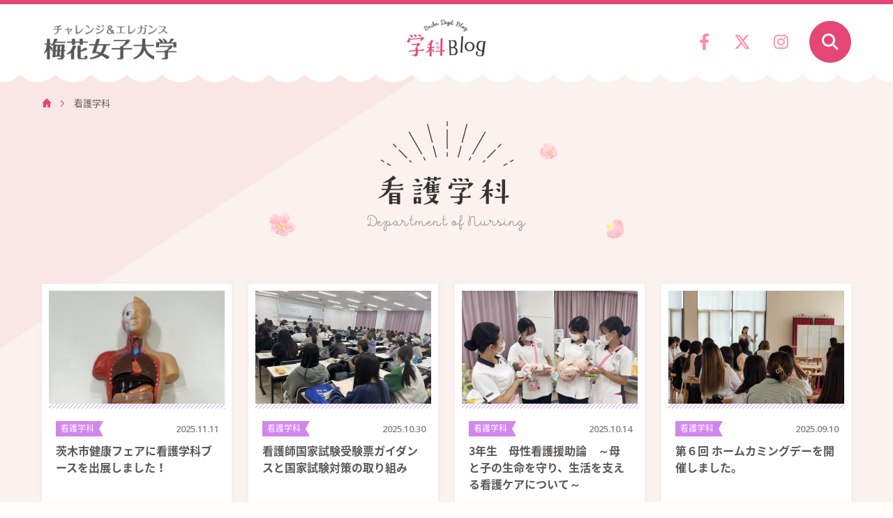

--- FILE ---
content_type: text/html; charset=UTF-8
request_url: https://blog.baika.ac.jp/archive/?category=7
body_size: 5796
content:
<!DOCTYPE html>
<!--[if lt IE 7]>
<html class="ie6 lt-ie7 lt-ie8 lt-ie9 lt-ie10" lang="ja" prefix="og: http://ogp.me/ns#"><![endif]-->
<!--[if IE 7]>
<html class="ie7 lt-ie8 lt-ie9 lt-ie10" lang="ja" prefix="og: http://ogp.me/ns#"><![endif]-->
<!--[if IE 8]>
<html class="ie8 lt-ie9  lt-ie10" lang="ja" prefix="og: http://ogp.me/ns#"><![endif]-->
<!--[if IE 9]>
<html class="ie9 lt-ie10" lang="ja" prefix="og: http://ogp.me/ns#"><![endif]-->
<!--[if gt IE 9]><!-->
<html lang="ja" prefix="og: http://ogp.me/ns#">
<!--<![endif]-->
<head>
	<meta charset="UTF-8">
	<title>看護学科 | 梅花 学科 ブログ | 梅花女子大学 学科ブログ</title>
	<meta name="description" content="梅花女子大学の学科情報配信サイト「梅花　学科ブログ」の記事一覧ページです。各学科の最新情報はこちらから。">
	<meta name="keywords" content="梅花学科ブログ,ブログ,セラピー犬,梅花,女子大学,大阪,大学院,チアリーディング,部,チア,茨木,北摂,チャレンジ,エレガンス,baika">
	<meta http-equiv="X-UA-Compatible" content="IE=edge">
	<meta name="viewport" content="width=device-width, user-scalable=no, initial-scale=1.0, maximum-scale=1.0, minimum-scale=1.0">
	<script src="/assets/js/utility/hook-all.js"></script>
	<meta property="og:title" content="看護学科 | 梅花 学科 ブログ | 梅花女子大学 学科ブログ">
	<meta property="og:description" content="梅花女子大学の学科情報配信サイト「梅花　学科ブログ」の記事一覧ページです。各学科の最新情報はこちらから。">
	<meta property="og:url" content="http://blog.baika.ac.jp/">
	<meta property="og:type" content="website">
	<meta property="og:image" content="http://blog.baika.ac.jp/assets/img/common/ogp_images.jpg">
	<meta property="og:site_name" content="梅花女子大学 学科ブログ">
	<meta property="og:locale" content="ja_JP">
	<meta name="twitter:card" content="summary_large_image">
	<meta name="twitter:site" content="@baikauniv">
	<meta name="twitter:image:src" content="http://blog.baika.ac.jp/assets/img/common/ogp_images.jpg">
	<meta name="twitter:description" content="梅花女子大学の学科情報配信サイト「梅花　学科ブログ」の記事一覧ページです。各学科の最新情報はこちらから。">

	<link rel="icon" href="/assets/img/common/apple-touch-icon.png">
	<link rel="shortcut icon" href="/assets/img/common/apple-touch-icon.png">
	<link rel="shortcut icon" type="image/x-icon" href="/favicon.ico">
	<link rel="apple-touch-icon" href="/assets/img/common/apple-touch-icon.png">
	<link rel="apple-touch-icon-precomposed" href="/assets/img/common/apple-touch-icon-precomposed.png">

	<!--[if lt IE 9]>
	  <script src="https://cdnjs.cloudflare.com/ajax/libs/html5shiv/3.7.3/html5shiv-printshiv.min.js"></script>
	<![endif]-->

	<link rel="stylesheet" href="/assets/css/style.css">
	<link rel="stylesheet" href="/assets/css/all.min.css">
	<link rel="stylesheet" href="/assets/css/archive/style.css">

	<!-- Google Tag Manager -->
<script>(function(w,d,s,l,i){w[l]=w[l]||[];w[l].push({'gtm.start':
new Date().getTime(),event:'gtm.js'});var f=d.getElementsByTagName(s)[0],
j=d.createElement(s),dl=l!='dataLayer'?'&l='+l:'';j.async=true;j.src=
'https://www.googletagmanager.com/gtm.js?id='+i+dl;f.parentNode.insertBefore(j,f);
})(window,document,'script','dataLayer','GTM-PC7Q66S');</script>
<!-- End Google Tag Manager -->

<!--GA4-->
<!-- Google tag (gtag.js) -->
<script async src="https://www.googletagmanager.com/gtag/js?id=G-W3H03HNRSG"></script>
<script>
  window.dataLayer = window.dataLayer || [];
  function gtag(){dataLayer.push(arguments);}
  gtag('js', new Date());

  gtag('config', 'G-W3H03HNRSG');
</script>
<!--GA4-->

<!-- Global site tag (gtag.js) - Google Analytics -->
<script async src="https://www.googletagmanager.com/gtag/js?id=UA-15036325-4"></script>
<script>
  window.dataLayer = window.dataLayer || [];
  function gtag(){dataLayer.push(arguments);}
  gtag('js', new Date());

  gtag('config', 'UA-15036325-4');
</script>
</head>
<body>
<!-- Google Tag Manager (noscript) -->
<noscript><iframe src="https://www.googletagmanager.com/ns.html?id=GTM-PC7Q66S"
height="0" width="0" style="display:none;visibility:hidden"></iframe></noscript>
<!-- End Google Tag Manager (noscript) --><div id="Loader">
  <div class="inner inner--short">
    <div class="item item--01"></div>
    <div class="item item--02"></div>
    <div class="item item--03"></div>
  </div>
  <div class="inner inner--long">
    <div id="Bar"><span class="progress"></span></div>
    <div id="Txt"></div>
  </div>
<!-- #Loader // --></div>

	<div class="l-page-wrapper">
		<div id="page" class="l-page">
			<div class="l-page__header">
				<header class="g-header">
  <div class="g-header__inner">
    <div class="g-header__head">
			<div class="l-wrap">
				<h1 class="g-header__logo"><a href="http://www.baika.ac.jp/" target="_blank"><img src="/assets/img/common/logo.png" width="196" height="38" alt="チャレンジ＆エレガンス 梅花女子大学"></a></h1>
				<h2 class="g-header__hdg"><a href="/"><img src="/assets/img/common/logo_blog.png" alt="学科ブログ"></a></h2>
				<div class="g-header__btns">
					<ul class="g-header__sns">
						<li class="item item--fb"><a href="https://www.facebook.com/pages/%E6%A2%85%E8%8A%B1%E5%A5%B3%E5%AD%90%E5%A4%A7%E5%AD%A6/253183144806005?fref=ts" target="_blank">
						<i class="fa-brands fa-facebook-f" aria-hidden="true"></i>
						<!-- <i class="fa fa-facebook" aria-hidden="true"></i> -->
						</a></li>
						<li class="item item--twitter"><a href="https://twitter.com/baikauniv" target="_blank">
						<i class="fa-brands fa-x-twitter" aria-hidden="true"></i>
						<!-- <i class="fa fa-twitter" aria-hidden="true"></i> -->
						</a></li>
						<li class="item item--insta"><a href="https://www.instagram.com/baikauniv/" target="_blank">
						<i class="fa-brands fa-instagram" aria-hidden="true"></i>
						<!-- <i class="fa fa-instagram" aria-hidden="true"></i> -->
						</a></li>
					</ul>
					<div class="g-header__search-btn"><a href="#"><i class="fa fa-search" aria-hidden="true"></i></a></div>
				</div>
			</div>
    </div>
    <div class="g-header__search">
			<div class="l-wrap">
				<p class="close-btn"><a href="#">×</a></p>
				<form action="/archive/" class="search">
					<h3 class="search__hdg"><img src="/assets/img/common/header_hdg_category.png" alt="カテゴリCATEGORY"></h3>
					<ul class="search__list-category">
												<li class="item item--cat01"><input type="radio" name="category" value="0" id="category0" class="ipt-radio" ><label class="radio" for="category0">ALL</label></li>
												<li class="item item--cat01"><input type="radio" name="category" value="1" id="category1" class="ipt-radio" ><label class="radio" for="category1">情報メディア学科</label></li>
												<li class="item item--cat01"><input type="radio" name="category" value="2" id="category2" class="ipt-radio" ><label class="radio" for="category2">日本文化学科</label></li>
												<li class="item item--cat01"><input type="radio" name="category" value="3" id="category3" class="ipt-radio" ><label class="radio" for="category3">国際英語学科</label></li>
												<li class="item item--cat01"><input type="radio" name="category" value="4" id="category4" class="ipt-radio" ><label class="radio" for="category4">こども教育学科</label></li>
												<li class="item item--cat01"><input type="radio" name="category" value="5" id="category5" class="ipt-radio" ><label class="radio" for="category5">心理学科</label></li>
												<li class="item item--cat01"><input type="radio" name="category" value="6" id="category6" class="ipt-radio" ><label class="radio" for="category6">食文化学科</label></li>
												<li class="item item--cat01"><input type="radio" name="category" value="9" id="category9" class="ipt-radio" ><label class="radio" for="category9">管理栄養学科</label></li>
												<li class="item item--cat01"><input type="radio" name="category" value="7" id="category7" class="ipt-radio" checked="checked"><label class="radio" for="category7">看護学科</label></li>
												<li class="item item--cat01"><input type="radio" name="category" value="8" id="category8" class="ipt-radio" ><label class="radio" for="category8">口腔保健学科</label></li>
											</ul>
										<h3 class="search__hdg"><img src="/assets/img/common/header_hdg_keyword.png" alt="キーワードKEYWORD"></h3>
					<ul class="search__list-keyword">
												<li class="item"><input type="checkbox" name="key[]" value="6" id="keyword6" class="ipt-checkbox" ><label class="checkbox" for="keyword6"># 日本文化創造学科</label></li>
												<li class="item"><input type="checkbox" name="key[]" value="5" id="keyword5" class="ipt-checkbox" ><label class="checkbox" for="keyword5"># 情報メディア学科</label></li>
												<li class="item"><input type="checkbox" name="key[]" value="7" id="keyword7" class="ipt-checkbox" ><label class="checkbox" for="keyword7"># 国際英語学科</label></li>
												<li class="item"><input type="checkbox" name="key[]" value="8" id="keyword8" class="ipt-checkbox" ><label class="checkbox" for="keyword8"># こども学科</label></li>
												<li class="item"><input type="checkbox" name="key[]" value="10" id="keyword10" class="ipt-checkbox" ><label class="checkbox" for="keyword10"># 口腔保健学科</label></li>
												<li class="item"><input type="checkbox" name="key[]" value="9" id="keyword9" class="ipt-checkbox" ><label class="checkbox" for="keyword9"># 看護学科</label></li>
												<li class="item"><input type="checkbox" name="key[]" value="12" id="keyword12" class="ipt-checkbox" ><label class="checkbox" for="keyword12"># 管理栄養学科</label></li>
												<li class="item"><input type="checkbox" name="key[]" value="13" id="keyword13" class="ipt-checkbox" ><label class="checkbox" for="keyword13"># 心理学科</label></li>
												<li class="item"><input type="checkbox" name="key[]" value="11" id="keyword11" class="ipt-checkbox" ><label class="checkbox" for="keyword11"># 食文化学科</label></li>
												<li class="item"><input type="checkbox" name="key[]" value="15" id="keyword15" class="ipt-checkbox" ><label class="checkbox" for="keyword15"># こども教育学科</label></li>
												<li class="item"><input type="checkbox" name="key[]" value="14" id="keyword14" class="ipt-checkbox" ><label class="checkbox" for="keyword14"># 日本文化学科</label></li>
											</ul>
										<p class="search__btn"><input type="submit" value="この条件で絞り込む"></p>
				</form>
			</div>
		</div>
  </div>
  <div class="g-header__overlay"></div>
</header>
			<!-- .l-page__header // --></div>

			<section class="l-page__main">

				<div class="l-page__contents">
					<div class="l-wrap">
						<div class="m-breadcrumb">
							<ol class="m-breadcrumb__list">
								<li class="m-breadcrumb__item"><a href="/"><img src="/assets/img/common/ico_home.svg" alt=""></a></li>
								<li class="m-breadcrumb__item">看護学科</li>
							</ol>
						</div>

						<section class="m-archive-header">
							<h2 class="m-archive-header__hdg"><img src="/assets/img/archive/hdg_cat07.png" alt="" class="mi-pc"><img src="/assets/img/archive/hdg_cat07_sp.png" alt="" class="mi-sp"></h2>
													<!-- .m-archive-header // --></section>
                        						<div class="m-card">
						    							<article class="card card--cat07">
																<div class="card__fig">
									<p class="fig" style="background-image: url(/lacne/ownedmedia/upload/IMG_39955.jpg)"><a  href='/detail/?id=2261'></a></p>
								</div>
								<div class="card__body">
									<p class="card__category"><a href="http://blog.baika.ac.jp/archive/?category=7">看護学科</a></p>
									<p class="card__date">2025.11.11</p>
									<h3 class="card__hdg"><a  href='/detail/?id=2261'>茨木市健康フェアに看護学科ブースを出展しました！</a></h3>
									<ul class="card__tags">
																		</ul>
								</div>
							<!-- .card // --></article>
														<article class="card card--cat07">
																<div class="card__fig">
									<p class="fig" style="background-image: url(/lacne/ownedmedia/upload/IMG_5323.jpg)"><a  href='/detail/?id=2245'></a></p>
								</div>
								<div class="card__body">
									<p class="card__category"><a href="http://blog.baika.ac.jp/archive/?category=7">看護学科</a></p>
									<p class="card__date">2025.10.30</p>
									<h3 class="card__hdg"><a  href='/detail/?id=2245'>看護師国家試験受験票ガイダンスと国家試験対策の取り組み</a></h3>
									<ul class="card__tags">
																		    <li class="card__tag"><a href="/archive/?key=9">#看護学科</a></li>
																		</ul>
								</div>
							<!-- .card // --></article>
														<article class="card card--cat07">
																<div class="card__fig">
									<p class="fig" style="background-image: url(/lacne/ownedmedia/upload/IMG_3792kangobosei1.jpg)"><a  href='/detail/?id=2236'></a></p>
								</div>
								<div class="card__body">
									<p class="card__category"><a href="http://blog.baika.ac.jp/archive/?category=7">看護学科</a></p>
									<p class="card__date">2025.10.14</p>
									<h3 class="card__hdg"><a  href='/detail/?id=2236'>3年生　母性看護援助論　～母と子の生命を守り、生活を支える看護ケアについて～</a></h3>
									<ul class="card__tags">
																		</ul>
								</div>
							<!-- .card // --></article>
														<article class="card card--cat07">
																<div class="card__fig">
									<p class="fig" style="background-image: url(/lacne/ownedmedia/upload/1000000151-2.jpg)"><a  href='/detail/?id=2211'></a></p>
								</div>
								<div class="card__body">
									<p class="card__category"><a href="http://blog.baika.ac.jp/archive/?category=7">看護学科</a></p>
									<p class="card__date">2025.09.10</p>
									<h3 class="card__hdg"><a  href='/detail/?id=2211'>第６回 ホームカミングデーを開催しました。</a></h3>
									<ul class="card__tags">
																		</ul>
								</div>
							<!-- .card // --></article>
														<article class="card card--cat07">
																<div class="card__fig">
									<p class="fig" style="background-image: url(/lacne/ownedmedia/upload/IMG_E0787.png)"><a  href='/detail/?id=2215'></a></p>
								</div>
								<div class="card__body">
									<p class="card__category"><a href="http://blog.baika.ac.jp/archive/?category=7">看護学科</a></p>
									<p class="card__date">2025.09.08</p>
									<h3 class="card__hdg"><a  href='/detail/?id=2215'>３年生　慢性期看護援助論</a></h3>
									<ul class="card__tags">
																		    <li class="card__tag"><a href="/archive/?key=9">#看護学科</a></li>
																		</ul>
								</div>
							<!-- .card // --></article>
														<article class="card card--cat07">
																<div class="card__fig">
									<p class="fig" style="background-image: url(/lacne/ownedmedia/upload/IMG_3093.jpg)"><a  href='/detail/?id=2202'></a></p>
								</div>
								<div class="card__body">
									<p class="card__category"><a href="http://blog.baika.ac.jp/archive/?category=7">看護学科</a></p>
									<p class="card__date">2025.09.03</p>
									<h3 class="card__hdg"><a  href='/detail/?id=2202'>4年生　総合実習が終わりました。</a></h3>
									<ul class="card__tags">
																		</ul>
								</div>
							<!-- .card // --></article>
														<article class="card card--cat07">
																<div class="card__fig">
									<p class="fig" style="background-image: url(/lacne/ownedmedia/upload/IMG_4529.jpg)"><a  href='/detail/?id=2209'></a></p>
								</div>
								<div class="card__body">
									<p class="card__category"><a href="http://blog.baika.ac.jp/archive/?category=7">看護学科</a></p>
									<p class="card__date">2025.08.27</p>
									<h3 class="card__hdg"><a  href='/detail/?id=2209'>2025年度　病院説明会が開催されました！</a></h3>
									<ul class="card__tags">
																		</ul>
								</div>
							<!-- .card // --></article>
														<article class="card card--cat07">
																<div class="card__fig">
									<p class="fig" style="background-image: url(/lacne/ownedmedia/upload/IMG_6363.jpg)"><a  href='/detail/?id=2198'></a></p>
								</div>
								<div class="card__body">
									<p class="card__category"><a href="http://blog.baika.ac.jp/archive/?category=7">看護学科</a></p>
									<p class="card__date">2025.08.22</p>
									<h3 class="card__hdg"><a  href='/detail/?id=2198'>バイタルサイン測定チェックテスト！</a></h3>
									<ul class="card__tags">
																		    <li class="card__tag"><a href="/archive/?key=9">#看護学科</a></li>
																		</ul>
								</div>
							<!-- .card // --></article>
														<article class="card card--cat07">
																<div class="card__fig">
									<p class="fig" style="background-image: url(/lacne/ownedmedia/upload/IMG_5991.jpg)"><a  href='/detail/?id=2158'></a></p>
								</div>
								<div class="card__body">
									<p class="card__category"><a href="http://blog.baika.ac.jp/archive/?category=7">看護学科</a></p>
									<p class="card__date">2025.08.20</p>
									<h3 class="card__hdg"><a  href='/detail/?id=2158'>１年生の授業の様子：マナー講座でエレガンスを身につけましょう♪</a></h3>
									<ul class="card__tags">
																		    <li class="card__tag"><a href="/archive/?key=9">#看護学科</a></li>
																		</ul>
								</div>
							<!-- .card // --></article>
														<article class="card card--cat07">
																<div class="card__fig">
									<p class="fig" style="background-image: url(/lacne/ownedmedia/upload/sangyo1.jpg)"><a  href='/detail/?id=2185'></a></p>
								</div>
								<div class="card__body">
									<p class="card__category"><a href="http://blog.baika.ac.jp/archive/?category=7">看護学科</a></p>
									<p class="card__date">2025.08.04</p>
									<h3 class="card__hdg"><a  href='/detail/?id=2185'>保健師コースの学生が産業保健学実習に行ってきました！</a></h3>
									<ul class="card__tags">
																		</ul>
								</div>
							<!-- .card // --></article>
														<article class="card card--cat07">
																<div class="card__fig">
									<p class="fig" style="background-image: url(/lacne/ownedmedia/upload/100000220.jpg)"><a  href='/detail/?id=2167'></a></p>
								</div>
								<div class="card__body">
									<p class="card__category"><a href="http://blog.baika.ac.jp/archive/?category=7">看護学科</a></p>
									<p class="card__date">2025.07.14</p>
									<h3 class="card__hdg"><a  href='/detail/?id=2167'>3年生　急性期看護援助論　～周術期看護のロールプレイ～</a></h3>
									<ul class="card__tags">
																		    <li class="card__tag"><a href="/archive/?key=9">#看護学科</a></li>
																		</ul>
								</div>
							<!-- .card // --></article>
														<article class="card card--cat07">
																<div class="card__fig">
									<p class="fig" style="background-image: url(/lacne/ownedmedia/upload/homecome1.png)"><a  href='/detail/?id=2154'></a></p>
								</div>
								<div class="card__body">
									<p class="card__category"><a href="http://blog.baika.ac.jp/archive/?category=7">看護学科</a></p>
									<p class="card__date">2025.06.23</p>
									<h3 class="card__hdg"><a  href='/detail/?id=2154'>看護学科　第６回　ホームカミングデーのお知らせ</a></h3>
									<ul class="card__tags">
																		</ul>
								</div>
							<!-- .card // --></article>
														<article class="card card--cat07">
																<div class="card__fig">
									<p class="fig" style="background-image: url(/lacne/ownedmedia/upload/IMG_5961.jpg)"><a  href='/detail/?id=2136'></a></p>
								</div>
								<div class="card__body">
									<p class="card__category"><a href="http://blog.baika.ac.jp/archive/?category=7">看護学科</a></p>
									<p class="card__date">2025.06.03</p>
									<h3 class="card__hdg"><a  href='/detail/?id=2136'>学びを楽しむ！感じる！「包帯を巻いてミイラにしよう！」</a></h3>
									<ul class="card__tags">
																		    <li class="card__tag"><a href="/archive/?key=9">#看護学科</a></li>
																		</ul>
								</div>
							<!-- .card // --></article>
														<article class="card card--cat07">
																<div class="card__fig">
									<p class="fig" style="background-image: url(/lacne/ownedmedia/upload/PXL_20250427_013713816.jpg)"><a  href='/detail/?id=2109'></a></p>
								</div>
								<div class="card__body">
									<p class="card__category"><a href="http://blog.baika.ac.jp/archive/?category=7">看護学科</a></p>
									<p class="card__date">2025.05.01</p>
									<h3 class="card__hdg"><a  href='/detail/?id=2109'>看護学科オープンキャンパスに来てください♡</a></h3>
									<ul class="card__tags">
																		    <li class="card__tag"><a href="/archive/?key=9">#看護学科</a></li>
																		</ul>
								</div>
							<!-- .card // --></article>
														<article class="card card--cat07">
																<div class="card__fig">
									<p class="fig" style="background-image: url(/lacne/ownedmedia/upload/IMG_5483.jpg)"><a  href='/detail/?id=2107'></a></p>
								</div>
								<div class="card__body">
									<p class="card__category"><a href="http://blog.baika.ac.jp/archive/?category=7">看護学科</a></p>
									<p class="card__date">2025.04.24</p>
									<h3 class="card__hdg"><a  href='/detail/?id=2107'>3年生の授業の様子：「精神看護援助論」でロールプレイングをしました</a></h3>
									<ul class="card__tags">
																		    <li class="card__tag"><a href="/archive/?key=9">#看護学科</a></li>
																		</ul>
								</div>
							<!-- .card // --></article>
														<article class="card card--cat07">
																<div class="card__fig">
									<p class="fig" style="background-image: url(/lacne/ownedmedia/upload/20250404_1.jpg)"><a  href='/detail/?id=2100'></a></p>
								</div>
								<div class="card__body">
									<p class="card__category"><a href="http://blog.baika.ac.jp/archive/?category=7">看護学科</a></p>
									<p class="card__date">2025.04.08</p>
									<h3 class="card__hdg"><a  href='/detail/?id=2100'>看護学科　入学オリエンテーション♪</a></h3>
									<ul class="card__tags">
																		    <li class="card__tag"><a href="/archive/?key=9">#看護学科</a></li>
																		</ul>
								</div>
							<!-- .card // --></article>
													<!-- .m-card // --></div>

						
<div class="m-pager">
	<ol class="m-pager__list">
				<li class="m-pager__item m-pager__item--prev"><a><i class="fa fa-angle-left" aria-hidden="true"></i></a></li>
				
			
						<li class="m-pager__item m-pager__item--current"><a>1</a></li>
			
						
			
<!--
	<li class="m-pager__item m-pager__item--prev"><a href="#"><i class="fa fa-angle-left" aria-hidden="true"></i></a></li>
	<li class="m-pager__item m-pager__item--current"><a href="#">1</a></li>
	<li class="m-pager__item"><a href="#">2</a></li>
	<li class="m-pager__item"><a href="#">3</a></li>
	<li class="m-pager__item is-hidden"><a href="#">4</a></li>
	<li class="m-pager__item"><span>…</span></li>
	<li class="m-pager__item"><a href="#">10</a></li>
-->
		
			
						<li class="m-pager__item"><a href="?page=2&category=7">2</a></li>
			
						
			
<!--
	<li class="m-pager__item m-pager__item--prev"><a href="#"><i class="fa fa-angle-left" aria-hidden="true"></i></a></li>
	<li class="m-pager__item m-pager__item--current"><a href="#">1</a></li>
	<li class="m-pager__item"><a href="#">2</a></li>
	<li class="m-pager__item"><a href="#">3</a></li>
	<li class="m-pager__item is-hidden"><a href="#">4</a></li>
	<li class="m-pager__item"><span>…</span></li>
	<li class="m-pager__item"><a href="#">10</a></li>
-->
		
			
						<li class="m-pager__item"><a href="?page=3&category=7">3</a></li>
			
						
			
<!--
	<li class="m-pager__item m-pager__item--prev"><a href="#"><i class="fa fa-angle-left" aria-hidden="true"></i></a></li>
	<li class="m-pager__item m-pager__item--current"><a href="#">1</a></li>
	<li class="m-pager__item"><a href="#">2</a></li>
	<li class="m-pager__item"><a href="#">3</a></li>
	<li class="m-pager__item is-hidden"><a href="#">4</a></li>
	<li class="m-pager__item"><span>…</span></li>
	<li class="m-pager__item"><a href="#">10</a></li>
-->
		
			
						<li class="m-pager__item"><a href="?page=4&category=7">4</a></li>
			
						
			
<!--
	<li class="m-pager__item m-pager__item--prev"><a href="#"><i class="fa fa-angle-left" aria-hidden="true"></i></a></li>
	<li class="m-pager__item m-pager__item--current"><a href="#">1</a></li>
	<li class="m-pager__item"><a href="#">2</a></li>
	<li class="m-pager__item"><a href="#">3</a></li>
	<li class="m-pager__item is-hidden"><a href="#">4</a></li>
	<li class="m-pager__item"><span>…</span></li>
	<li class="m-pager__item"><a href="#">10</a></li>
-->
		
						<li class="m-pager__item"><span>…</span></li>
			
						<li class="m-pager__item"><a href="?page=7&category=7">7</a></li>
			
						
			
<!--
	<li class="m-pager__item m-pager__item--prev"><a href="#"><i class="fa fa-angle-left" aria-hidden="true"></i></a></li>
	<li class="m-pager__item m-pager__item--current"><a href="#">1</a></li>
	<li class="m-pager__item"><a href="#">2</a></li>
	<li class="m-pager__item"><a href="#">3</a></li>
	<li class="m-pager__item is-hidden"><a href="#">4</a></li>
	<li class="m-pager__item"><span>…</span></li>
	<li class="m-pager__item"><a href="#">10</a></li>
-->
			<li class="m-pager__item m-pager__item--next"><a href="?page=2&category=7"><i class="fa fa-angle-right" aria-hidden="true"></i></a></li>
		
	</ol>
</div>

<!--
<div class="m-pagenation u-d-none u-d-md-flex">
  <ul class="button-list">
			
			
						<li class="button-list__item"><button type="button" class="button is-current">1</button></li>
			
			
		
			
						<li class="button-list__item"><a href="?page=2&category=7"><button type="button" class="button">2</button></a></li>
			
			
		
			
						<li class="button-list__item"><a href="?page=3&category=7"><button type="button" class="button">3</button></a></li>
			
			
		
			
						<li class="button-list__item"><a href="?page=4&category=7"><button type="button" class="button">4</button></a></li>
			
			
		
						<li class="button-list__item"><span class="dot">…</span></li>
			
						<li class="button-list__item"><a href="?page=7&category=7"><button type="button" class="button">7</button></a></li>
			
			
			
  </ul>
</div>-->			            					</div>
				<!-- .l-page__contents // --></div>
			<!-- .l-page__main // --></section>

			<div class="l-page__footer">
				<footer class="g-footer">
	<div class="g-footer__body">
		<div class="g-footer__sns">
			<p class="hdg"><img src="/assets/img/common/footer_hdg_sns.png" width="208" height="31" alt="FOLLOW US" class="mi-pc"><img src="/assets/img/common/footer_hdg_sns_sp.png" alt="" class="mi-sp"></p>
			<ul class="sns">
				<li class="sns__item sns__item--fb"><a href="https://www.facebook.com/pages/%E6%A2%85%E8%8A%B1%E5%A5%B3%E5%AD%90%E5%A4%A7%E5%AD%A6/253183144806005?fref=ts" target="_blank">
				<i class="fa-brands fa-facebook-f" aria-hidden="true"></i>
					<!-- <i class="fa fa-facebook" aria-hidden="true"></i> -->
				</a></li>
				<li class="sns__item sns__item--twitter"><a href="https://twitter.com/baikauniv" target="_blank">
				<i class="fa-brands fa-x-twitter" aria-hidden="true"></i>
					<!-- <i class="fa fa-twitter" aria-hidden="true"></i> -->
				</a></li>
				<li class="sns__item sns__item--insta"><a href="https://www.instagram.com/baikauniv/" target="_blank">
				<i class="fa-brands fa-instagram" aria-hidden="true"></i>
					<!-- <i class="fa fa-instagram" aria-hidden="true"></i> -->
				</a></li>
			</ul>
		</div>
		<ul class="g-footer__bnr">
			<li class="bnr"><a href="http://www.baika.ac.jp/request/" target="_blank"><img src="/assets/img/common/footer_bnr01.png" alt="資料請求"></a></li>
			<li class="bnr"><a href="http://www.baika.ac.jp/contact/" target="_blank"><img src="/assets/img/common/footer_bnr02.png" alt="お問い合わせ"></a></li>
		</ul>
		<p class="g-footer__logo"><a href="http://www.baika.ac.jp/" target="_blank"><img src="/assets/img/common/footer_logo.png" width="256" height="49" alt="チャレンジ＆エレガンス 梅花女子大学" class="mi-pc"><img src="/assets/img/common/footer_logo_sp.png" alt="" class="mi-sp"></a></p>
	</div>
  <p class="g-footer__copy"><img src="/assets/img/common/footer_copy.png" width="375" height="14" alt="Copyright(c)Baika Women’s University. All rights reserved." class="mi-pc"><img src="/assets/img/common/footer_copy_sp.png" alt="" class="mi-sp"></p>
</footer>
			<!-- .l-page__footer // --></div>
		<!-- .l-page // --></div>

	<!-- .l-page-wrapper // --></div>

	<script src="/assets/js/vendor.js"></script>
<script src="/assets/js/common/loader.js"></script>
<script src="/assets/js/common/common.js"></script>

  <script>
    $(function(){
      $('.card__hdg').matchHeight();
    });
  </script>
</body>
</html>


--- FILE ---
content_type: text/css
request_url: https://blog.baika.ac.jp/assets/css/style.css
body_size: 24599
content:
@charset 'UTF-8';
/*==========================================================================

   mixin

===========================================================================*/
/*!
 * ress.css • v2.0.4
 * MIT License
 * github.com/filipelinhares/ress
 */
/* # =================================================================
   # Global selectors
   # ================================================================= */
@import url('//fonts.googleapis.com/earlyaccess/notosansjapanese.css');
@import url('https://fonts.googleapis.com/css?family=Open+Sans:400,600');
html {
	box-sizing: border-box;
	/* Prevent adjustments of font size after orientation changes in iOS */
	word-break: normal;
	-moz-tab-size: 4;
	     tab-size: 4;

	-webkit-text-size-adjust: 100%;
}

*,
::before,
::after {
	/* Set `background-repeat: no-repeat` to all elements and pseudo elements */
	box-sizing: inherit;
	background-repeat: no-repeat;
}

::before,
::after {
	/* Inherit text-decoration and vertical align to ::before and ::after pseudo elements */
	vertical-align: inherit;
	text-decoration: inherit;
}

* {
	/* Reset `padding` and `margin` of all elements */
	margin: 0;
	padding: 0;
}

/* # =================================================================
   # General elements
   # ================================================================= */
hr {
	overflow: visible;
	/* Show the overflow in Edge and IE */
	height: 0;
	/* Add the correct box sizing in Firefox */
}

details,
main {
	display: block;
	/* Render the `main` element consistently in IE. */
}

summary {
	display: list-item;
	/* Add the correct display in all browsers */
}

small {
	font-size: 80%;
	/* Set font-size to 80% in `small` elements */
}

[hidden] {
	display: none;
	/* Add the correct display in IE */
}

abbr[title] {
	border-bottom: none;
	/* Remove the bottom border in Chrome 57 */
	/* Add the correct text decoration in Chrome, Edge, IE, Opera, and Safari */
	text-decoration: underline;
	text-decoration: underline dotted;
}

a {
	background-color: transparent;
	/* Remove the gray background on active links in IE 10 */
}

a:active,
a:hover {
	outline-width: 0;
	/* Remove the outline when hovering in all browsers */
}

code,
kbd,
pre,
samp {
	font-family: monospace, monospace;
	/* Specify the font family of code elements */
}

pre {
	font-size: 1em;
	/* Correct the odd `em` font sizing in all browsers */
}

b,
strong {
	font-weight: bolder;
	/* Add the correct font weight in Chrome, Edge, and Safari */
}

/* https://gist.github.com/unruthless/413930 */
sub,
sup {
	position: relative;
	vertical-align: baseline;
	font-size: 75%;
	line-height: 0;
}

sub {
	bottom: -.25em;
}

sup {
	top: -.5em;
}

/* # =================================================================
   # Forms
   # ================================================================= */
input {
	border-radius: 0;
}

/* Replace pointer cursor in disabled elements */
[disabled] {
	cursor: default;
}

[type='number']::-webkit-inner-spin-button,
[type='number']::-webkit-outer-spin-button {
	height: auto;
	/* Correct the cursor style of increment and decrement buttons in Chrome */
}

[type='search'] {
	/* Correct the odd appearance in Chrome and Safari */
	outline-offset: -2px;
	-webkit-appearance: textfield;
	/* Correct the outline style in Safari */
}

[type='search']::-webkit-search-decoration {
	-webkit-appearance: none;
	/* Remove the inner padding in Chrome and Safari on macOS */
}

textarea {
	overflow: auto;
	/* Internet Explorer 11+ */
	resize: vertical;
	/* Specify textarea resizability */
}

button,
input,
optgroup,
select,
textarea {
	font: inherit;
	/* Specify font inheritance of form elements */
}

optgroup {
	font-weight: bold;
	/* Restore the font weight unset by the previous rule */
}

button {
	overflow: visible;
	/* Address `overflow` set to `hidden` in IE 8/9/10/11 */
}

button,
select {
	text-transform: none;
	/* Firefox 40+, Internet Explorer 11- */
}

/* Apply cursor pointer to button elements */
button,
[type='button'],
[type='reset'],
[type='submit'],
[role='button'] {
	color: inherit;
	cursor: pointer;
}

/* Remove inner padding and border in Firefox 4+ */
button::-moz-focus-inner,
[type='button']::-moz-focus-inner,
[type='reset']::-moz-focus-inner,
[type='submit']::-moz-focus-inner {
	padding: 0;
	border-style: none;
}

/* Replace focus style removed in the border reset above */
button:-moz-focusring,
[type='button']::-moz-focus-inner,
[type='reset']::-moz-focus-inner,
[type='submit']::-moz-focus-inner {
	outline: 1px dotted ButtonText;
}

button,
html [type='button'],
[type='reset'],
[type='submit'] {
	-webkit-appearance: button;
	/* Correct the inability to style clickable types in iOS */
}

/* Remove the default button styling in all browsers */
button,
input,
select,
textarea {
	border-style: none;
	background-color: transparent;
}

/* Style select like a standard input */
select {
	/* Firefox 36+ */
	-webkit-appearance: none;

	   -moz-appearance: none;
	/* Chrome 41+ */
}

select::-ms-expand {
	display: none;
	/* Internet Explorer 11+ */
}

select::-ms-value {
	color: currentColor;
	/* Internet Explorer 11+ */
}

legend {
	/* Correct the color inheritance from `fieldset` elements in IE */
	display: table;
	/* Correct the text wrapping in Edge and IE */
	max-width: 100%;
	/* Correct the text wrapping in Edge and IE */
	max-width: 100%;
	border: 0;
	/* Correct the text wrapping in Edge and IE */
	white-space: normal;
	/* Correct `color` not being inherited in IE 8/9/10/11 */
	color: inherit;
	/* Correct the text wrapping in Edge 18- and IE */
}

::-webkit-file-upload-button {
	color: inherit;
	font: inherit;
	/* Correct the inability to style clickable types in iOS and Safari */
	-webkit-appearance: button;
	/* Change font properties to `inherit` in Chrome and Safari */
}

/* # =================================================================
   # Specify media element style
   # ================================================================= */
img {
	border-style: none;
	/* Remove border when inside `a` element in IE 8/9/10 */
}

/* Add the correct vertical alignment in Chrome, Firefox, and Opera */
progress {
	vertical-align: baseline;
}

svg:not([fill]) {
	fill: currentColor;
}

/* # =================================================================
   # Accessibility
   # ================================================================= */
/* Hide content from screens but not screenreaders */
@media screen {
	[hidden~='screen'] {
		display: inherit;
	}
	[hidden~='screen']:not(:active):not(:focus):not(:target) {
		position: absolute !important;
		clip: rect(0 0 0 0) !important;
	}
}

/* Specify the progress cursor of updating elements */
[aria-busy='true'] {
	cursor: progress;
}

/* Specify the pointer cursor of trigger elements */
[aria-controls] {
	cursor: pointer;
}

/* Specify the unstyled cursor of disabled, not-editable, or otherwise inoperable elements */
[aria-disabled] {
	cursor: default;
}

/* webfont */
/* local */
/*==========================================================================

   mixin

===========================================================================*/
/*! ==================================================
*  Web Fonts Title: Yaku Han JP
*  Version: 1.3.1
*  GitHub URL: https://github.com/qrac/yakuhanjp
*  Author: Qrac
*  Author URL: https://twitter.com/Qrac_jp
*  "Noto Sans CJK JP" licensed under the SIL Open Font License
*  https://www.google.com/get/noto/#/
=================================================== */
@font-face {
	font-family: 'YakuHanJP';
	font-weight: 100;
	font-style: normal;

	src: url(../font/YakuHanJPs/YakuHanJPs-Thin.woff2) format('woff2'), url(../font/YakuHanJPs/YakuHanJPs-Thin.woff) format('woff'), url(../font/YakuHanJPs/YakuHanJPs-Thin.eot);
}

@font-face {
	font-family: 'YakuHanJP';
	font-weight: 200;
	font-style: normal;

	src: url(../font/YakuHanJPs/YakuHanJPs-Light.woff2) format('woff2'), url(../font/YakuHanJPs/YakuHanJPs-Light.woff) format('woff'), url(../font/YakuHanJPs/YakuHanJPs-Light.eot);
}

@font-face {
	font-family: 'YakuHanJP';
	font-weight: 300;
	font-style: normal;

	src: url(../font/YakuHanJPs/YakuHanJPs-DemiLight.woff2) format('woff2'), url(../font/YakuHanJPs/YakuHanJPs-DemiLight.woff) format('woff'), url(../font/YakuHanJPs/YakuHanJPs-DemiLight.eot);
}

@font-face {
	font-family: 'YakuHanJP';
	font-weight: 400;
	font-style: normal;

	src: url(../font/YakuHanJPs/YakuHanJPs-Regular.woff2) format('woff2'), url(../font/YakuHanJPs/YakuHanJPs-Regular.woff) format('woff'), url(../font/YakuHanJPs/YakuHanJPs-Regular.eot);
}

@font-face {
	font-family: 'YakuHanJP';
	font-weight: 500;
	font-style: normal;

	src: url(../font/YakuHanJPs/YakuHanJPs-Medium.woff2) format('woff2'), url(../font/YakuHanJPs/YakuHanJPs-Medium.woff) format('woff'), url(../font/YakuHanJPs/YakuHanJPs-Medium.eot);
}

@font-face {
	font-family: 'YakuHanJP';
	font-weight: 700;
	font-style: normal;

	src: url(../font/YakuHanJPs/YakuHanJPs-Bold.woff2) format('woff2'), url(../font/YakuHanJPs/YakuHanJPs-Bold.woff) format('woff'), url(../font/YakuHanJPs/YakuHanJPs-Bold.eot);
}

@font-face {
	font-family: 'YakuHanJP';
	font-weight: 900;
	font-style: normal;

	src: url(../font/YakuHanJPs/YakuHanJPs-Black.woff2) format('woff2'), url(../font/YakuHanJPs/YakuHanJPs-Black.woff) format('woff'), url(../font/YakuHanJPs/YakuHanJPs-Black.eot);
}

/*!
 *  Font Awesome 4.7.0 by @davegandy - http://fontawesome.io - @fontawesome
 *  License - http://fontawesome.io/license (Font: SIL OFL 1.1, CSS: MIT License)
 */
/* FONT PATH
 * -------------------------- */
@font-face {
	font-family: 'FontAwesome';
	font-weight: normal;
	font-style: normal;

	src: url('../font/fontawesome/fontawesome-webfont.eot?v=4.7.0');
	src: url('../font/fontawesome/fontawesome-webfont.eot?#iefix&v=4.7.0') format('embedded-opentype'), url('../font/fontawesome/fontawesome-webfont.woff2?v=4.7.0') format('woff2'), url('../font/fontawesome/fontawesome-webfont.woff?v=4.7.0') format('woff'), url('../font/fontawesome/fontawesome-webfont.ttf?v=4.7.0') format('truetype'), url('../font/fontawesome/fontawesome-webfont.svg?v=4.7.0#fontawesomeregular') format('svg');
}

.fa {
	display: inline-block;
	font: normal normal normal 14px/1 FontAwesome;
	font-size: inherit;

	text-rendering: auto;
	-webkit-font-smoothing: antialiased;
	-moz-osx-font-smoothing: grayscale;
}

/* makes the font 33% larger relative to the icon container */
.fa-lg {
	vertical-align: -15%;
	font-size: 1.33333em;
	line-height: .75em;
}

.fa-2x {
	font-size: 2em;
}

.fa-3x {
	font-size: 3em;
}

.fa-4x {
	font-size: 4em;
}

.fa-5x {
	font-size: 5em;
}

.fa-fw {
	width: 1.28571em;
	text-align: center;
}

.fa-ul {
	margin-left: 2.14286em;
	padding-left: 0;
	list-style-type: none;
}

.fa-ul > li {
	position: relative;
}

.fa-li {
	position: absolute;
	top: .14286em;
	left: -2.14286em;
	width: 2.14286em;
	text-align: center;
}

.fa-li.fa-lg {
	left: -1.85714em;
}

.fa-border {
	padding: .2em .25em .15em;
	border: solid .08em #eee;
	border-radius: .1em;
}

.fa-pull-left {
	float: left;
}

.fa-pull-right {
	float: right;
}

.fa.fa-pull-left {
	margin-right: .3em;
}

.fa.fa-pull-right {
	margin-left: .3em;
}

/* Deprecated as of 4.4.0 */
.pull-right {
	float: right;
}

.pull-left {
	float: left;
}

.fa.pull-left {
	margin-right: .3em;
}

.fa.pull-right {
	margin-left: .3em;
}

.fa-spin {
	-webkit-animation: fa-spin 2s infinite linear;
	        animation: fa-spin 2s infinite linear;
}

.fa-pulse {
	-webkit-animation: fa-spin 1s infinite steps(8);
	        animation: fa-spin 1s infinite steps(8);
}

@-webkit-keyframes fa-spin {
	0% {
		-webkit-transform: rotate(0deg);
		        transform: rotate(0deg);
	}
	100% {
		-webkit-transform: rotate(359deg);
		        transform: rotate(359deg);
	}
}

@keyframes fa-spin {
	0% {
		-webkit-transform: rotate(0deg);
		        transform: rotate(0deg);
	}
	100% {
		-webkit-transform: rotate(359deg);
		        transform: rotate(359deg);
	}
}

.fa-rotate-90 {
	-webkit-transform: rotate(90deg);
	    -ms-transform: rotate(90deg);
	        transform: rotate(90deg);

	-ms-filter: 'progid:DXImageTransform.Microsoft.BasicImage(rotation=1)';
}

.fa-rotate-180 {
	-webkit-transform: rotate(180deg);
	    -ms-transform: rotate(180deg);
	        transform: rotate(180deg);

	-ms-filter: 'progid:DXImageTransform.Microsoft.BasicImage(rotation=2)';
}

.fa-rotate-270 {
	-webkit-transform: rotate(270deg);
	    -ms-transform: rotate(270deg);
	        transform: rotate(270deg);

	-ms-filter: 'progid:DXImageTransform.Microsoft.BasicImage(rotation=3)';
}

.fa-flip-horizontal {
	-webkit-transform: scale(-1, 1);
	    -ms-transform: scale(-1, 1);
	        transform: scale(-1, 1);

	-ms-filter: 'progid:DXImageTransform.Microsoft.BasicImage(rotation=0, mirror=1)';
}

.fa-flip-vertical {
	-webkit-transform: scale(1, -1);
	    -ms-transform: scale(1, -1);
	        transform: scale(1, -1);

	-ms-filter: 'progid:DXImageTransform.Microsoft.BasicImage(rotation=2, mirror=1)';
}

:root .fa-rotate-90,
:root .fa-rotate-180,
:root .fa-rotate-270,
:root .fa-flip-horizontal,
:root .fa-flip-vertical {
	-webkit-filter: none;
	        filter: none;
}

.fa-stack {
	display: inline-block;
	position: relative;
	width: 2em;
	height: 2em;
	vertical-align: middle;
	line-height: 2em;
}

.fa-stack-1x,
.fa-stack-2x {
	position: absolute;
	left: 0;
	width: 100%;
	text-align: center;
}

.fa-stack-1x {
	line-height: inherit;
}

.fa-stack-2x {
	font-size: 2em;
}

.fa-inverse {
	color: #fff;
}

/* Font Awesome uses the Unicode Private Use Area (PUA) to ensure screen
   readers do not read off random characters that represent icons */
.fa-glass:before {
	content: '';
}

.fa-music:before {
	content: '';
}

.fa-search:before {
	content: '';
}

.fa-envelope-o:before {
	content: '';
}

.fa-heart:before {
	content: '';
}

.fa-star:before {
	content: '';
}

.fa-star-o:before {
	content: '';
}

.fa-user:before {
	content: '';
}

.fa-film:before {
	content: '';
}

.fa-th-large:before {
	content: '';
}

.fa-th:before {
	content: '';
}

.fa-th-list:before {
	content: '';
}

.fa-check:before {
	content: '';
}

.fa-remove:before,
.fa-close:before,
.fa-times:before {
	content: '';
}

.fa-search-plus:before {
	content: '';
}

.fa-search-minus:before {
	content: '';
}

.fa-power-off:before {
	content: '';
}

.fa-signal:before {
	content: '';
}

.fa-gear:before,
.fa-cog:before {
	content: '';
}

.fa-trash-o:before {
	content: '';
}

.fa-home:before {
	content: '';
}

.fa-file-o:before {
	content: '';
}

.fa-clock-o:before {
	content: '';
}

.fa-road:before {
	content: '';
}

.fa-download:before {
	content: '';
}

.fa-arrow-circle-o-down:before {
	content: '';
}

.fa-arrow-circle-o-up:before {
	content: '';
}

.fa-inbox:before {
	content: '';
}

.fa-play-circle-o:before {
	content: '';
}

.fa-rotate-right:before,
.fa-repeat:before {
	content: '';
}

.fa-refresh:before {
	content: '';
}

.fa-list-alt:before {
	content: '';
}

.fa-lock:before {
	content: '';
}

.fa-flag:before {
	content: '';
}

.fa-headphones:before {
	content: '';
}

.fa-volume-off:before {
	content: '';
}

.fa-volume-down:before {
	content: '';
}

.fa-volume-up:before {
	content: '';
}

.fa-qrcode:before {
	content: '';
}

.fa-barcode:before {
	content: '';
}

.fa-tag:before {
	content: '';
}

.fa-tags:before {
	content: '';
}

.fa-book:before {
	content: '';
}

.fa-bookmark:before {
	content: '';
}

.fa-print:before {
	content: '';
}

.fa-camera:before {
	content: '';
}

.fa-font:before {
	content: '';
}

.fa-bold:before {
	content: '';
}

.fa-italic:before {
	content: '';
}

.fa-text-height:before {
	content: '';
}

.fa-text-width:before {
	content: '';
}

.fa-align-left:before {
	content: '';
}

.fa-align-center:before {
	content: '';
}

.fa-align-right:before {
	content: '';
}

.fa-align-justify:before {
	content: '';
}

.fa-list:before {
	content: '';
}

.fa-dedent:before,
.fa-outdent:before {
	content: '';
}

.fa-indent:before {
	content: '';
}

.fa-video-camera:before {
	content: '';
}

.fa-photo:before,
.fa-image:before,
.fa-picture-o:before {
	content: '';
}

.fa-pencil:before {
	content: '';
}

.fa-map-marker:before {
	content: '';
}

.fa-adjust:before {
	content: '';
}

.fa-tint:before {
	content: '';
}

.fa-edit:before,
.fa-pencil-square-o:before {
	content: '';
}

.fa-share-square-o:before {
	content: '';
}

.fa-check-square-o:before {
	content: '';
}

.fa-arrows:before {
	content: '';
}

.fa-step-backward:before {
	content: '';
}

.fa-fast-backward:before {
	content: '';
}

.fa-backward:before {
	content: '';
}

.fa-play:before {
	content: '';
}

.fa-pause:before {
	content: '';
}

.fa-stop:before {
	content: '';
}

.fa-forward:before {
	content: '';
}

.fa-fast-forward:before {
	content: '';
}

.fa-step-forward:before {
	content: '';
}

.fa-eject:before {
	content: '';
}

.fa-chevron-left:before {
	content: '';
}

.fa-chevron-right:before {
	content: '';
}

.fa-plus-circle:before {
	content: '';
}

.fa-minus-circle:before {
	content: '';
}

.fa-times-circle:before {
	content: '';
}

.fa-check-circle:before {
	content: '';
}

.fa-question-circle:before {
	content: '';
}

.fa-info-circle:before {
	content: '';
}

.fa-crosshairs:before {
	content: '';
}

.fa-times-circle-o:before {
	content: '';
}

.fa-check-circle-o:before {
	content: '';
}

.fa-ban:before {
	content: '';
}

.fa-arrow-left:before {
	content: '';
}

.fa-arrow-right:before {
	content: '';
}

.fa-arrow-up:before {
	content: '';
}

.fa-arrow-down:before {
	content: '';
}

.fa-mail-forward:before,
.fa-share:before {
	content: '';
}

.fa-expand:before {
	content: '';
}

.fa-compress:before {
	content: '';
}

.fa-plus:before {
	content: '';
}

.fa-minus:before {
	content: '';
}

.fa-asterisk:before {
	content: '';
}

.fa-exclamation-circle:before {
	content: '';
}

.fa-gift:before {
	content: '';
}

.fa-leaf:before {
	content: '';
}

.fa-fire:before {
	content: '';
}

.fa-eye:before {
	content: '';
}

.fa-eye-slash:before {
	content: '';
}

.fa-warning:before,
.fa-exclamation-triangle:before {
	content: '';
}

.fa-plane:before {
	content: '';
}

.fa-calendar:before {
	content: '';
}

.fa-random:before {
	content: '';
}

.fa-comment:before {
	content: '';
}

.fa-magnet:before {
	content: '';
}

.fa-chevron-up:before {
	content: '';
}

.fa-chevron-down:before {
	content: '';
}

.fa-retweet:before {
	content: '';
}

.fa-shopping-cart:before {
	content: '';
}

.fa-folder:before {
	content: '';
}

.fa-folder-open:before {
	content: '';
}

.fa-arrows-v:before {
	content: '';
}

.fa-arrows-h:before {
	content: '';
}

.fa-bar-chart-o:before,
.fa-bar-chart:before {
	content: '';
}

.fa-twitter-square:before {
	content: '';
}

.fa-facebook-square:before {
	content: '';
}

.fa-camera-retro:before {
	content: '';
}

.fa-key:before {
	content: '';
}

.fa-gears:before,
.fa-cogs:before {
	content: '';
}

.fa-comments:before {
	content: '';
}

.fa-thumbs-o-up:before {
	content: '';
}

.fa-thumbs-o-down:before {
	content: '';
}

.fa-star-half:before {
	content: '';
}

.fa-heart-o:before {
	content: '';
}

.fa-sign-out:before {
	content: '';
}

.fa-linkedin-square:before {
	content: '';
}

.fa-thumb-tack:before {
	content: '';
}

.fa-external-link:before {
	content: '';
}

.fa-sign-in:before {
	content: '';
}

.fa-trophy:before {
	content: '';
}

.fa-github-square:before {
	content: '';
}

.fa-upload:before {
	content: '';
}

.fa-lemon-o:before {
	content: '';
}

.fa-phone:before {
	content: '';
}

.fa-square-o:before {
	content: '';
}

.fa-bookmark-o:before {
	content: '';
}

.fa-phone-square:before {
	content: '';
}

.fa-twitter:before {
	content: '';
}

.fa-facebook-f:before,
.fa-facebook:before {
	content: '';
}

.fa-github:before {
	content: '';
}

.fa-unlock:before {
	content: '';
}

.fa-credit-card:before {
	content: '';
}

.fa-feed:before,
.fa-rss:before {
	content: '';
}

.fa-hdd-o:before {
	content: '';
}

.fa-bullhorn:before {
	content: '';
}

.fa-bell:before {
	content: '';
}

.fa-certificate:before {
	content: '';
}

.fa-hand-o-right:before {
	content: '';
}

.fa-hand-o-left:before {
	content: '';
}

.fa-hand-o-up:before {
	content: '';
}

.fa-hand-o-down:before {
	content: '';
}

.fa-arrow-circle-left:before {
	content: '';
}

.fa-arrow-circle-right:before {
	content: '';
}

.fa-arrow-circle-up:before {
	content: '';
}

.fa-arrow-circle-down:before {
	content: '';
}

.fa-globe:before {
	content: '';
}

.fa-wrench:before {
	content: '';
}

.fa-tasks:before {
	content: '';
}

.fa-filter:before {
	content: '';
}

.fa-briefcase:before {
	content: '';
}

.fa-arrows-alt:before {
	content: '';
}

.fa-group:before,
.fa-users:before {
	content: '';
}

.fa-chain:before,
.fa-link:before {
	content: '';
}

.fa-cloud:before {
	content: '';
}

.fa-flask:before {
	content: '';
}

.fa-cut:before,
.fa-scissors:before {
	content: '';
}

.fa-copy:before,
.fa-files-o:before {
	content: '';
}

.fa-paperclip:before {
	content: '';
}

.fa-save:before,
.fa-floppy-o:before {
	content: '';
}

.fa-square:before {
	content: '';
}

.fa-navicon:before,
.fa-reorder:before,
.fa-bars:before {
	content: '';
}

.fa-list-ul:before {
	content: '';
}

.fa-list-ol:before {
	content: '';
}

.fa-strikethrough:before {
	content: '';
}

.fa-underline:before {
	content: '';
}

.fa-table:before {
	content: '';
}

.fa-magic:before {
	content: '';
}

.fa-truck:before {
	content: '';
}

.fa-pinterest:before {
	content: '';
}

.fa-pinterest-square:before {
	content: '';
}

.fa-google-plus-square:before {
	content: '';
}

.fa-google-plus:before {
	content: '';
}

.fa-money:before {
	content: '';
}

.fa-caret-down:before {
	content: '';
}

.fa-caret-up:before {
	content: '';
}

.fa-caret-left:before {
	content: '';
}

.fa-caret-right:before {
	content: '';
}

.fa-columns:before {
	content: '';
}

.fa-unsorted:before,
.fa-sort:before {
	content: '';
}

.fa-sort-down:before,
.fa-sort-desc:before {
	content: '';
}

.fa-sort-up:before,
.fa-sort-asc:before {
	content: '';
}

.fa-envelope:before {
	content: '';
}

.fa-linkedin:before {
	content: '';
}

.fa-rotate-left:before,
.fa-undo:before {
	content: '';
}

.fa-legal:before,
.fa-gavel:before {
	content: '';
}

.fa-dashboard:before,
.fa-tachometer:before {
	content: '';
}

.fa-comment-o:before {
	content: '';
}

.fa-comments-o:before {
	content: '';
}

.fa-flash:before,
.fa-bolt:before {
	content: '';
}

.fa-sitemap:before {
	content: '';
}

.fa-umbrella:before {
	content: '';
}

.fa-paste:before,
.fa-clipboard:before {
	content: '';
}

.fa-lightbulb-o:before {
	content: '';
}

.fa-exchange:before {
	content: '';
}

.fa-cloud-download:before {
	content: '';
}

.fa-cloud-upload:before {
	content: '';
}

.fa-user-md:before {
	content: '';
}

.fa-stethoscope:before {
	content: '';
}

.fa-suitcase:before {
	content: '';
}

.fa-bell-o:before {
	content: '';
}

.fa-coffee:before {
	content: '';
}

.fa-cutlery:before {
	content: '';
}

.fa-file-text-o:before {
	content: '';
}

.fa-building-o:before {
	content: '';
}

.fa-hospital-o:before {
	content: '';
}

.fa-ambulance:before {
	content: '';
}

.fa-medkit:before {
	content: '';
}

.fa-fighter-jet:before {
	content: '';
}

.fa-beer:before {
	content: '';
}

.fa-h-square:before {
	content: '';
}

.fa-plus-square:before {
	content: '';
}

.fa-angle-double-left:before {
	content: '';
}

.fa-angle-double-right:before {
	content: '';
}

.fa-angle-double-up:before {
	content: '';
}

.fa-angle-double-down:before {
	content: '';
}

.fa-angle-left:before {
	content: '';
}

.fa-angle-right:before {
	content: '';
}

.fa-angle-up:before {
	content: '';
}

.fa-angle-down:before {
	content: '';
}

.fa-desktop:before {
	content: '';
}

.fa-laptop:before {
	content: '';
}

.fa-tablet:before {
	content: '';
}

.fa-mobile-phone:before,
.fa-mobile:before {
	content: '';
}

.fa-circle-o:before {
	content: '';
}

.fa-quote-left:before {
	content: '';
}

.fa-quote-right:before {
	content: '';
}

.fa-spinner:before {
	content: '';
}

.fa-circle:before {
	content: '';
}

.fa-mail-reply:before,
.fa-reply:before {
	content: '';
}

.fa-github-alt:before {
	content: '';
}

.fa-folder-o:before {
	content: '';
}

.fa-folder-open-o:before {
	content: '';
}

.fa-smile-o:before {
	content: '';
}

.fa-frown-o:before {
	content: '';
}

.fa-meh-o:before {
	content: '';
}

.fa-gamepad:before {
	content: '';
}

.fa-keyboard-o:before {
	content: '';
}

.fa-flag-o:before {
	content: '';
}

.fa-flag-checkered:before {
	content: '';
}

.fa-terminal:before {
	content: '';
}

.fa-code:before {
	content: '';
}

.fa-mail-reply-all:before,
.fa-reply-all:before {
	content: '';
}

.fa-star-half-empty:before,
.fa-star-half-full:before,
.fa-star-half-o:before {
	content: '';
}

.fa-location-arrow:before {
	content: '';
}

.fa-crop:before {
	content: '';
}

.fa-code-fork:before {
	content: '';
}

.fa-unlink:before,
.fa-chain-broken:before {
	content: '';
}

.fa-question:before {
	content: '';
}

.fa-info:before {
	content: '';
}

.fa-exclamation:before {
	content: '';
}

.fa-superscript:before {
	content: '';
}

.fa-subscript:before {
	content: '';
}

.fa-eraser:before {
	content: '';
}

.fa-puzzle-piece:before {
	content: '';
}

.fa-microphone:before {
	content: '';
}

.fa-microphone-slash:before {
	content: '';
}

.fa-shield:before {
	content: '';
}

.fa-calendar-o:before {
	content: '';
}

.fa-fire-extinguisher:before {
	content: '';
}

.fa-rocket:before {
	content: '';
}

.fa-maxcdn:before {
	content: '';
}

.fa-chevron-circle-left:before {
	content: '';
}

.fa-chevron-circle-right:before {
	content: '';
}

.fa-chevron-circle-up:before {
	content: '';
}

.fa-chevron-circle-down:before {
	content: '';
}

.fa-html5:before {
	content: '';
}

.fa-css3:before {
	content: '';
}

.fa-anchor:before {
	content: '';
}

.fa-unlock-alt:before {
	content: '';
}

.fa-bullseye:before {
	content: '';
}

.fa-ellipsis-h:before {
	content: '';
}

.fa-ellipsis-v:before {
	content: '';
}

.fa-rss-square:before {
	content: '';
}

.fa-play-circle:before {
	content: '';
}

.fa-ticket:before {
	content: '';
}

.fa-minus-square:before {
	content: '';
}

.fa-minus-square-o:before {
	content: '';
}

.fa-level-up:before {
	content: '';
}

.fa-level-down:before {
	content: '';
}

.fa-check-square:before {
	content: '';
}

.fa-pencil-square:before {
	content: '';
}

.fa-external-link-square:before {
	content: '';
}

.fa-share-square:before {
	content: '';
}

.fa-compass:before {
	content: '';
}

.fa-toggle-down:before,
.fa-caret-square-o-down:before {
	content: '';
}

.fa-toggle-up:before,
.fa-caret-square-o-up:before {
	content: '';
}

.fa-toggle-right:before,
.fa-caret-square-o-right:before {
	content: '';
}

.fa-euro:before,
.fa-eur:before {
	content: '';
}

.fa-gbp:before {
	content: '';
}

.fa-dollar:before,
.fa-usd:before {
	content: '';
}

.fa-rupee:before,
.fa-inr:before {
	content: '';
}

.fa-cny:before,
.fa-rmb:before,
.fa-yen:before,
.fa-jpy:before {
	content: '';
}

.fa-ruble:before,
.fa-rouble:before,
.fa-rub:before {
	content: '';
}

.fa-won:before,
.fa-krw:before {
	content: '';
}

.fa-bitcoin:before,
.fa-btc:before {
	content: '';
}

.fa-file:before {
	content: '';
}

.fa-file-text:before {
	content: '';
}

.fa-sort-alpha-asc:before {
	content: '';
}

.fa-sort-alpha-desc:before {
	content: '';
}

.fa-sort-amount-asc:before {
	content: '';
}

.fa-sort-amount-desc:before {
	content: '';
}

.fa-sort-numeric-asc:before {
	content: '';
}

.fa-sort-numeric-desc:before {
	content: '';
}

.fa-thumbs-up:before {
	content: '';
}

.fa-thumbs-down:before {
	content: '';
}

.fa-youtube-square:before {
	content: '';
}

.fa-youtube:before {
	content: '';
}

.fa-xing:before {
	content: '';
}

.fa-xing-square:before {
	content: '';
}

.fa-youtube-play:before {
	content: '';
}

.fa-dropbox:before {
	content: '';
}

.fa-stack-overflow:before {
	content: '';
}

.fa-instagram:before {
	content: '';
}

.fa-flickr:before {
	content: '';
}

.fa-adn:before {
	content: '';
}

.fa-bitbucket:before {
	content: '';
}

.fa-bitbucket-square:before {
	content: '';
}

.fa-tumblr:before {
	content: '';
}

.fa-tumblr-square:before {
	content: '';
}

.fa-long-arrow-down:before {
	content: '';
}

.fa-long-arrow-up:before {
	content: '';
}

.fa-long-arrow-left:before {
	content: '';
}

.fa-long-arrow-right:before {
	content: '';
}

.fa-apple:before {
	content: '';
}

.fa-windows:before {
	content: '';
}

.fa-android:before {
	content: '';
}

.fa-linux:before {
	content: '';
}

.fa-dribbble:before {
	content: '';
}

.fa-skype:before {
	content: '';
}

.fa-foursquare:before {
	content: '';
}

.fa-trello:before {
	content: '';
}

.fa-female:before {
	content: '';
}

.fa-male:before {
	content: '';
}

.fa-gittip:before,
.fa-gratipay:before {
	content: '';
}

.fa-sun-o:before {
	content: '';
}

.fa-moon-o:before {
	content: '';
}

.fa-archive:before {
	content: '';
}

.fa-bug:before {
	content: '';
}

.fa-vk:before {
	content: '';
}

.fa-weibo:before {
	content: '';
}

.fa-renren:before {
	content: '';
}

.fa-pagelines:before {
	content: '';
}

.fa-stack-exchange:before {
	content: '';
}

.fa-arrow-circle-o-right:before {
	content: '';
}

.fa-arrow-circle-o-left:before {
	content: '';
}

.fa-toggle-left:before,
.fa-caret-square-o-left:before {
	content: '';
}

.fa-dot-circle-o:before {
	content: '';
}

.fa-wheelchair:before {
	content: '';
}

.fa-vimeo-square:before {
	content: '';
}

.fa-turkish-lira:before,
.fa-try:before {
	content: '';
}

.fa-plus-square-o:before {
	content: '';
}

.fa-space-shuttle:before {
	content: '';
}

.fa-slack:before {
	content: '';
}

.fa-envelope-square:before {
	content: '';
}

.fa-wordpress:before {
	content: '';
}

.fa-openid:before {
	content: '';
}

.fa-institution:before,
.fa-bank:before,
.fa-university:before {
	content: '';
}

.fa-mortar-board:before,
.fa-graduation-cap:before {
	content: '';
}

.fa-yahoo:before {
	content: '';
}

.fa-google:before {
	content: '';
}

.fa-reddit:before {
	content: '';
}

.fa-reddit-square:before {
	content: '';
}

.fa-stumbleupon-circle:before {
	content: '';
}

.fa-stumbleupon:before {
	content: '';
}

.fa-delicious:before {
	content: '';
}

.fa-digg:before {
	content: '';
}

.fa-pied-piper-pp:before {
	content: '';
}

.fa-pied-piper-alt:before {
	content: '';
}

.fa-drupal:before {
	content: '';
}

.fa-joomla:before {
	content: '';
}

.fa-language:before {
	content: '';
}

.fa-fax:before {
	content: '';
}

.fa-building:before {
	content: '';
}

.fa-child:before {
	content: '';
}

.fa-paw:before {
	content: '';
}

.fa-spoon:before {
	content: '';
}

.fa-cube:before {
	content: '';
}

.fa-cubes:before {
	content: '';
}

.fa-behance:before {
	content: '';
}

.fa-behance-square:before {
	content: '';
}

.fa-steam:before {
	content: '';
}

.fa-steam-square:before {
	content: '';
}

.fa-recycle:before {
	content: '';
}

.fa-automobile:before,
.fa-car:before {
	content: '';
}

.fa-cab:before,
.fa-taxi:before {
	content: '';
}

.fa-tree:before {
	content: '';
}

.fa-spotify:before {
	content: '';
}

.fa-deviantart:before {
	content: '';
}

.fa-soundcloud:before {
	content: '';
}

.fa-database:before {
	content: '';
}

.fa-file-pdf-o:before {
	content: '';
}

.fa-file-word-o:before {
	content: '';
}

.fa-file-excel-o:before {
	content: '';
}

.fa-file-powerpoint-o:before {
	content: '';
}

.fa-file-photo-o:before,
.fa-file-picture-o:before,
.fa-file-image-o:before {
	content: '';
}

.fa-file-zip-o:before,
.fa-file-archive-o:before {
	content: '';
}

.fa-file-sound-o:before,
.fa-file-audio-o:before {
	content: '';
}

.fa-file-movie-o:before,
.fa-file-video-o:before {
	content: '';
}

.fa-file-code-o:before {
	content: '';
}

.fa-vine:before {
	content: '';
}

.fa-codepen:before {
	content: '';
}

.fa-jsfiddle:before {
	content: '';
}

.fa-life-bouy:before,
.fa-life-buoy:before,
.fa-life-saver:before,
.fa-support:before,
.fa-life-ring:before {
	content: '';
}

.fa-circle-o-notch:before {
	content: '';
}

.fa-ra:before,
.fa-resistance:before,
.fa-rebel:before {
	content: '';
}

.fa-ge:before,
.fa-empire:before {
	content: '';
}

.fa-git-square:before {
	content: '';
}

.fa-git:before {
	content: '';
}

.fa-y-combinator-square:before,
.fa-yc-square:before,
.fa-hacker-news:before {
	content: '';
}

.fa-tencent-weibo:before {
	content: '';
}

.fa-qq:before {
	content: '';
}

.fa-wechat:before,
.fa-weixin:before {
	content: '';
}

.fa-send:before,
.fa-paper-plane:before {
	content: '';
}

.fa-send-o:before,
.fa-paper-plane-o:before {
	content: '';
}

.fa-history:before {
	content: '';
}

.fa-circle-thin:before {
	content: '';
}

.fa-header:before {
	content: '';
}

.fa-paragraph:before {
	content: '';
}

.fa-sliders:before {
	content: '';
}

.fa-share-alt:before {
	content: '';
}

.fa-share-alt-square:before {
	content: '';
}

.fa-bomb:before {
	content: '';
}

.fa-soccer-ball-o:before,
.fa-futbol-o:before {
	content: '';
}

.fa-tty:before {
	content: '';
}

.fa-binoculars:before {
	content: '';
}

.fa-plug:before {
	content: '';
}

.fa-slideshare:before {
	content: '';
}

.fa-twitch:before {
	content: '';
}

.fa-yelp:before {
	content: '';
}

.fa-newspaper-o:before {
	content: '';
}

.fa-wifi:before {
	content: '';
}

.fa-calculator:before {
	content: '';
}

.fa-paypal:before {
	content: '';
}

.fa-google-wallet:before {
	content: '';
}

.fa-cc-visa:before {
	content: '';
}

.fa-cc-mastercard:before {
	content: '';
}

.fa-cc-discover:before {
	content: '';
}

.fa-cc-amex:before {
	content: '';
}

.fa-cc-paypal:before {
	content: '';
}

.fa-cc-stripe:before {
	content: '';
}

.fa-bell-slash:before {
	content: '';
}

.fa-bell-slash-o:before {
	content: '';
}

.fa-trash:before {
	content: '';
}

.fa-copyright:before {
	content: '';
}

.fa-at:before {
	content: '';
}

.fa-eyedropper:before {
	content: '';
}

.fa-paint-brush:before {
	content: '';
}

.fa-birthday-cake:before {
	content: '';
}

.fa-area-chart:before {
	content: '';
}

.fa-pie-chart:before {
	content: '';
}

.fa-line-chart:before {
	content: '';
}

.fa-lastfm:before {
	content: '';
}

.fa-lastfm-square:before {
	content: '';
}

.fa-toggle-off:before {
	content: '';
}

.fa-toggle-on:before {
	content: '';
}

.fa-bicycle:before {
	content: '';
}

.fa-bus:before {
	content: '';
}

.fa-ioxhost:before {
	content: '';
}

.fa-angellist:before {
	content: '';
}

.fa-cc:before {
	content: '';
}

.fa-shekel:before,
.fa-sheqel:before,
.fa-ils:before {
	content: '';
}

.fa-meanpath:before {
	content: '';
}

.fa-buysellads:before {
	content: '';
}

.fa-connectdevelop:before {
	content: '';
}

.fa-dashcube:before {
	content: '';
}

.fa-forumbee:before {
	content: '';
}

.fa-leanpub:before {
	content: '';
}

.fa-sellsy:before {
	content: '';
}

.fa-shirtsinbulk:before {
	content: '';
}

.fa-simplybuilt:before {
	content: '';
}

.fa-skyatlas:before {
	content: '';
}

.fa-cart-plus:before {
	content: '';
}

.fa-cart-arrow-down:before {
	content: '';
}

.fa-diamond:before {
	content: '';
}

.fa-ship:before {
	content: '';
}

.fa-user-secret:before {
	content: '';
}

.fa-motorcycle:before {
	content: '';
}

.fa-street-view:before {
	content: '';
}

.fa-heartbeat:before {
	content: '';
}

.fa-venus:before {
	content: '';
}

.fa-mars:before {
	content: '';
}

.fa-mercury:before {
	content: '';
}

.fa-intersex:before,
.fa-transgender:before {
	content: '';
}

.fa-transgender-alt:before {
	content: '';
}

.fa-venus-double:before {
	content: '';
}

.fa-mars-double:before {
	content: '';
}

.fa-venus-mars:before {
	content: '';
}

.fa-mars-stroke:before {
	content: '';
}

.fa-mars-stroke-v:before {
	content: '';
}

.fa-mars-stroke-h:before {
	content: '';
}

.fa-neuter:before {
	content: '';
}

.fa-genderless:before {
	content: '';
}

.fa-facebook-official:before {
	content: '';
}

.fa-pinterest-p:before {
	content: '';
}

.fa-whatsapp:before {
	content: '';
}

.fa-server:before {
	content: '';
}

.fa-user-plus:before {
	content: '';
}

.fa-user-times:before {
	content: '';
}

.fa-hotel:before,
.fa-bed:before {
	content: '';
}

.fa-viacoin:before {
	content: '';
}

.fa-train:before {
	content: '';
}

.fa-subway:before {
	content: '';
}

.fa-medium:before {
	content: '';
}

.fa-yc:before,
.fa-y-combinator:before {
	content: '';
}

.fa-optin-monster:before {
	content: '';
}

.fa-opencart:before {
	content: '';
}

.fa-expeditedssl:before {
	content: '';
}

.fa-battery-4:before,
.fa-battery:before,
.fa-battery-full:before {
	content: '';
}

.fa-battery-3:before,
.fa-battery-three-quarters:before {
	content: '';
}

.fa-battery-2:before,
.fa-battery-half:before {
	content: '';
}

.fa-battery-1:before,
.fa-battery-quarter:before {
	content: '';
}

.fa-battery-0:before,
.fa-battery-empty:before {
	content: '';
}

.fa-mouse-pointer:before {
	content: '';
}

.fa-i-cursor:before {
	content: '';
}

.fa-object-group:before {
	content: '';
}

.fa-object-ungroup:before {
	content: '';
}

.fa-sticky-note:before {
	content: '';
}

.fa-sticky-note-o:before {
	content: '';
}

.fa-cc-jcb:before {
	content: '';
}

.fa-cc-diners-club:before {
	content: '';
}

.fa-clone:before {
	content: '';
}

.fa-balance-scale:before {
	content: '';
}

.fa-hourglass-o:before {
	content: '';
}

.fa-hourglass-1:before,
.fa-hourglass-start:before {
	content: '';
}

.fa-hourglass-2:before,
.fa-hourglass-half:before {
	content: '';
}

.fa-hourglass-3:before,
.fa-hourglass-end:before {
	content: '';
}

.fa-hourglass:before {
	content: '';
}

.fa-hand-grab-o:before,
.fa-hand-rock-o:before {
	content: '';
}

.fa-hand-stop-o:before,
.fa-hand-paper-o:before {
	content: '';
}

.fa-hand-scissors-o:before {
	content: '';
}

.fa-hand-lizard-o:before {
	content: '';
}

.fa-hand-spock-o:before {
	content: '';
}

.fa-hand-pointer-o:before {
	content: '';
}

.fa-hand-peace-o:before {
	content: '';
}

.fa-trademark:before {
	content: '';
}

.fa-registered:before {
	content: '';
}

.fa-creative-commons:before {
	content: '';
}

.fa-gg:before {
	content: '';
}

.fa-gg-circle:before {
	content: '';
}

.fa-tripadvisor:before {
	content: '';
}

.fa-odnoklassniki:before {
	content: '';
}

.fa-odnoklassniki-square:before {
	content: '';
}

.fa-get-pocket:before {
	content: '';
}

.fa-wikipedia-w:before {
	content: '';
}

.fa-safari:before {
	content: '';
}

.fa-chrome:before {
	content: '';
}

.fa-firefox:before {
	content: '';
}

.fa-opera:before {
	content: '';
}

.fa-internet-explorer:before {
	content: '';
}

.fa-tv:before,
.fa-television:before {
	content: '';
}

.fa-contao:before {
	content: '';
}

.fa-500px:before {
	content: '';
}

.fa-amazon:before {
	content: '';
}

.fa-calendar-plus-o:before {
	content: '';
}

.fa-calendar-minus-o:before {
	content: '';
}

.fa-calendar-times-o:before {
	content: '';
}

.fa-calendar-check-o:before {
	content: '';
}

.fa-industry:before {
	content: '';
}

.fa-map-pin:before {
	content: '';
}

.fa-map-signs:before {
	content: '';
}

.fa-map-o:before {
	content: '';
}

.fa-map:before {
	content: '';
}

.fa-commenting:before {
	content: '';
}

.fa-commenting-o:before {
	content: '';
}

.fa-houzz:before {
	content: '';
}

.fa-vimeo:before {
	content: '';
}

.fa-black-tie:before {
	content: '';
}

.fa-fonticons:before {
	content: '';
}

.fa-reddit-alien:before {
	content: '';
}

.fa-edge:before {
	content: '';
}

.fa-credit-card-alt:before {
	content: '';
}

.fa-codiepie:before {
	content: '';
}

.fa-modx:before {
	content: '';
}

.fa-fort-awesome:before {
	content: '';
}

.fa-usb:before {
	content: '';
}

.fa-product-hunt:before {
	content: '';
}

.fa-mixcloud:before {
	content: '';
}

.fa-scribd:before {
	content: '';
}

.fa-pause-circle:before {
	content: '';
}

.fa-pause-circle-o:before {
	content: '';
}

.fa-stop-circle:before {
	content: '';
}

.fa-stop-circle-o:before {
	content: '';
}

.fa-shopping-bag:before {
	content: '';
}

.fa-shopping-basket:before {
	content: '';
}

.fa-hashtag:before {
	content: '';
}

.fa-bluetooth:before {
	content: '';
}

.fa-bluetooth-b:before {
	content: '';
}

.fa-percent:before {
	content: '';
}

.fa-gitlab:before {
	content: '';
}

.fa-wpbeginner:before {
	content: '';
}

.fa-wpforms:before {
	content: '';
}

.fa-envira:before {
	content: '';
}

.fa-universal-access:before {
	content: '';
}

.fa-wheelchair-alt:before {
	content: '';
}

.fa-question-circle-o:before {
	content: '';
}

.fa-blind:before {
	content: '';
}

.fa-audio-description:before {
	content: '';
}

.fa-volume-control-phone:before {
	content: '';
}

.fa-braille:before {
	content: '';
}

.fa-assistive-listening-systems:before {
	content: '';
}

.fa-asl-interpreting:before,
.fa-american-sign-language-interpreting:before {
	content: '';
}

.fa-deafness:before,
.fa-hard-of-hearing:before,
.fa-deaf:before {
	content: '';
}

.fa-glide:before {
	content: '';
}

.fa-glide-g:before {
	content: '';
}

.fa-signing:before,
.fa-sign-language:before {
	content: '';
}

.fa-low-vision:before {
	content: '';
}

.fa-viadeo:before {
	content: '';
}

.fa-viadeo-square:before {
	content: '';
}

.fa-snapchat:before {
	content: '';
}

.fa-snapchat-ghost:before {
	content: '';
}

.fa-snapchat-square:before {
	content: '';
}

.fa-pied-piper:before {
	content: '';
}

.fa-first-order:before {
	content: '';
}

.fa-yoast:before {
	content: '';
}

.fa-themeisle:before {
	content: '';
}

.fa-google-plus-circle:before,
.fa-google-plus-official:before {
	content: '';
}

.fa-fa:before,
.fa-font-awesome:before {
	content: '';
}

.fa-handshake-o:before {
	content: '';
}

.fa-envelope-open:before {
	content: '';
}

.fa-envelope-open-o:before {
	content: '';
}

.fa-linode:before {
	content: '';
}

.fa-address-book:before {
	content: '';
}

.fa-address-book-o:before {
	content: '';
}

.fa-vcard:before,
.fa-address-card:before {
	content: '';
}

.fa-vcard-o:before,
.fa-address-card-o:before {
	content: '';
}

.fa-user-circle:before {
	content: '';
}

.fa-user-circle-o:before {
	content: '';
}

.fa-user-o:before {
	content: '';
}

.fa-id-badge:before {
	content: '';
}

.fa-drivers-license:before,
.fa-id-card:before {
	content: '';
}

.fa-drivers-license-o:before,
.fa-id-card-o:before {
	content: '';
}

.fa-quora:before {
	content: '';
}

.fa-free-code-camp:before {
	content: '';
}

.fa-telegram:before {
	content: '';
}

.fa-thermometer-4:before,
.fa-thermometer:before,
.fa-thermometer-full:before {
	content: '';
}

.fa-thermometer-3:before,
.fa-thermometer-three-quarters:before {
	content: '';
}

.fa-thermometer-2:before,
.fa-thermometer-half:before {
	content: '';
}

.fa-thermometer-1:before,
.fa-thermometer-quarter:before {
	content: '';
}

.fa-thermometer-0:before,
.fa-thermometer-empty:before {
	content: '';
}

.fa-shower:before {
	content: '';
}

.fa-bathtub:before,
.fa-s15:before,
.fa-bath:before {
	content: '';
}

.fa-podcast:before {
	content: '';
}

.fa-window-maximize:before {
	content: '';
}

.fa-window-minimize:before {
	content: '';
}

.fa-window-restore:before {
	content: '';
}

.fa-times-rectangle:before,
.fa-window-close:before {
	content: '';
}

.fa-times-rectangle-o:before,
.fa-window-close-o:before {
	content: '';
}

.fa-bandcamp:before {
	content: '';
}

.fa-grav:before {
	content: '';
}

.fa-etsy:before {
	content: '';
}

.fa-imdb:before {
	content: '';
}

.fa-ravelry:before {
	content: '';
}

.fa-eercast:before {
	content: '';
}

.fa-microchip:before {
	content: '';
}

.fa-snowflake-o:before {
	content: '';
}

.fa-superpowers:before {
	content: '';
}

.fa-wpexplorer:before {
	content: '';
}

.fa-meetup:before {
	content: '';
}

.sr-only {
	overflow: hidden;
	position: absolute;
	width: 1px;
	height: 1px;
	margin: -1px;
	padding: 0;
	border: 0;
	clip: rect(0, 0, 0, 0);
}

.sr-only-focusable:active,
.sr-only-focusable:focus {
	overflow: visible;
	position: static;
	width: auto;
	height: auto;
	margin: 0;
	clip: auto;
}

/* Slider */
.slick-slider {
	display: block;
	box-sizing: border-box;
	position: relative;
	-webkit-user-select: none;
	    -ms-user-select: none;
	        user-select: none;

	-webkit-touch-callout: none;
	-ms-touch-action: pan-y;
	    touch-action: pan-y;
	-webkit-tap-highlight-color: transparent;
}

.slick-list {
	display: block;
	overflow: hidden;
	position: relative;
	margin: 0;
	padding: 0;
}

.slick-list:focus {
	outline: none;
}

.slick-list.dragging {
	cursor: pointer;
	cursor: hand;
}

.slick-slider .slick-track,
.slick-slider .slick-list {
	-webkit-transform: translate3d(0, 0, 0);
	    -ms-transform: translate3d(0, 0, 0);
	        transform: translate3d(0, 0, 0);
}

.slick-track {
	display: block;
	position: relative;
	top: 0;
	left: 0;
	margin-right: auto;
	margin-left: auto;
}

.slick-track:before,
.slick-track:after {
	display: table;
	content: '';
}

.slick-track:after {
	clear: both;
}

.slick-loading .slick-track {
	visibility: hidden;
}

.slick-slide {
	display: none;
	float: left;
	height: 100%;
	min-height: 1px;
}

[dir='rtl'] .slick-slide {
	float: right;
}

.slick-slide img {
	display: block;
}

.slick-slide.slick-loading img {
	display: none;
}

.slick-slide.dragging img {
	pointer-events: none;
}

.slick-initialized .slick-slide {
	display: block;
}

.slick-loading .slick-slide {
	visibility: hidden;
}

.slick-vertical .slick-slide {
	display: block;
	height: auto;
	border: 1px solid transparent;
}

.slick-arrow.slick-hidden {
	display: none;
}

/*==========================================================================

   mixin

===========================================================================*/
/*--------------------------------------------------------------------------
   html
---------------------------------------------------------------------------*/
/* media query -> sp
=================================================================*/
@media only screen and (max-width: 767px) {
	width: 100%;
	height: 100%;
}

/*--------------------------------------------------------------------------
   head
---------------------------------------------------------------------------*/
head {
	font-family: 'pc';
}

/* media query -> sp
=================================================================*/
@media only screen and (max-width: 767px) {
	head {
		font-family: 'sp';
	}
}

/*--------------------------------------------------------------------------
   body
---------------------------------------------------------------------------*/
body {
	min-width: 1160px;
	background-color: #fffdfa;
	color: #595857;
	font-family: 'YakuHanJP', 'Noto Sans Japanese', 'Hiragino Sans', 'ヒラギノ角ゴシック', 'Hiragino Kaku Gothic Pro', 'ヒラギノ角ゴ Pro W3', 'メイリオ', 'Meiryo', 'ＭＳ Ｐゴシック', Osaka, Verdana, sans-serif;
	font-size: 14px;
	font-weight: 300;
	line-height: 1.8;

	-webkit-font-smoothing: antialiased;
	-moz-osx-font-smoothing: grayscale;
}

.os-mac body {
	font-weight: 400;
}

/* media query -> sp
=================================================================*/
@media only screen and (max-width: 767px) {
	body {
		width: 100%;
		min-width: 320px;
		height: auto;
		font-size: 12px;
		line-height: 1.5;
	}
}

/*--------------------------------------------------------------------------
   a
---------------------------------------------------------------------------*/
a {
	color: inherit;
	-webkit-transition: .2s ease-in-out;
	        transition: .2s ease-in-out;
	outline: none;

	-webkit-tap-highlight-color: rgba(0, 0, 0, 0);
}

a:link,
a:visited {
	text-decoration: none;
}

.mode-pc a:hover {
	color: #e54675;
}

/*--------------------------------------------------------------------------
   reset
---------------------------------------------------------------------------*/
* {
	word-wrap: break-word;
	outline: none;
}

img {
	vertical-align: top;
}

ul,
ol {
	list-style: none;
}

/* Placeholder
-----------------------------------------------*/
::-webkit-input-placeholder {
	color: rgba(255, 255, 255, .6);
}

::-moz-placeholder {
	color: rgba(255, 255, 255, .8);
}

:-ms-input-placeholder {
	color: rgba(255, 255, 255, .6);
}

:-moz-placeholder {
	color: rgba(255, 255, 255, .6);
}

/*--------------------------------------------------------------------------
   selection
---------------------------------------------------------------------------*/

::selection {
	background-color: #b3d4fc;
	color: #fff;
	text-shadow: none;
}

/* ----------------------------------------------------------------------------------------------------

Super Form Reset

A couple of things to watch out for:

- IE8: If a text input doesn't have padding on all sides or none the text won't be centered.
- The default border sizes on text inputs in all UAs seem to be slightly different. You're better off using custom borders.
- You NEED to set the font-size and family on all form elements
- Search inputs need to have their appearance reset and the box-sizing set to content-box to match other UAs
- You can style the upload button in webkit using ::-webkit-file-upload-button
- ::-webkit-file-upload-button selectors can't be used in the same selector as normal ones. FF and IE freak out.
- IE: You don't need to fake inline-block with labels and form controls in IE. They function as inline-block.
- By turning off ::-webkit-search-decoration, it removes the extra whitespace on the left on search inputs

----------------------------------------------------------------------------------------------------*/
input,
label,
select,
button,
textarea {
	display: inline-block;
	margin: 0;
	padding: 0;
	border: 0;
	background: none;
	vertical-align: middle;
	white-space: normal;
	-webkit-appearance: none;

	   -moz-appearance: none;
	        appearance: none;
	-webkit-tap-highlight-color: rgba(0, 0, 0, 0);
}

/* Remove the stupid outer glow in Webkit */
input:focus,
select:focus,
textarea:focus {
	outline: 0;
}

/* Box Sizing Reset
-----------------------------------------------*/
/* All of our custom controls should be what we expect them to be */
input,
textarea {
	box-sizing: content-box;
}

/* These elements are usually rendered a certain way by the browser */
button,
input[type=reset],
input[type=button],
input[type=submit],
input[type=checkbox],
input[type=radio],
select {
	box-sizing: border-box;
}

/* Text Inputs
-----------------------------------------------*/
/* Button Controls
-----------------------------------------------*/
input[type=checkbox],
input[type=radio] {
	width: 13px;
	height: 13px;
}

/* File Uploads
-----------------------------------------------*/
/* Search Input
-----------------------------------------------*/
/* Make webkit render the search input like a normal text field */
input[type=search] {
	-webkit-box-sizing: content-box;
	-webkit-appearance: textfield;
}

/* Turn off the recent search for webkit. It adds about 15px padding on the left */
::-webkit-search-decoration {
	display: none;
}

/* Buttons
-----------------------------------------------*/
button,
input[type='reset'],
input[type='button'],
input[type='submit'] {
	/* Fix IE7 display bug */
	overflow: visible;
	width: auto;
}

/* IE8 and FF freak out if this rule is within another selector */
::-webkit-file-upload-button {
	padding: 0;
	border: 0;
	background: none;
}

/* Textarea
-----------------------------------------------*/
textarea {
	/* Turn off scroll bars in IE unless needed */
	overflow: auto;
	/* Move the label to the top */
	vertical-align: top;
}

/* Selects
-----------------------------------------------*/
select[multiple] {
	/* Move the label to the top */
	vertical-align: top;
}

/*==========================================================================

   mixin

===========================================================================*/
/*--------------------------------------------------------------------------
   l-page
---------------------------------------------------------------------------*/
.l-page-wrapper {
	overflow: hidden;
	position: fixed;
	top: 0;
	left: 0;
	width: 100%;
	height: 100%;
	background: url(../img/common/bg_repeat.png) repeat-y 50% -52px;
	-webkit-transition: opacity .4s ease-in-out;
	        transition: opacity .4s ease-in-out;
	opacity: 0;
}

@media only screen and (max-width: 767px) {
	.l-page-wrapper {
		background: url(../img/common/bg_repeat_sp.png) repeat-y 50% -160px;
		background-size: 100% auto;
	}
}

.load-complete .l-page-wrapper {
	overflow: hidden;
	position: relative;
	opacity: 1;
}

.l-page__main {
	position: relative;
	padding-top: 35px;
}

.l-page__main::after {
	position: absolute;
	bottom: 0;
	left: 0;
	width: 100%;
	height: 10px;
	background: url(../img/common/obj_stripe_basic.png) repeat-x;
	content: '';
}

@media only screen and (max-width: 767px) {
	.l-page__main::after {
		background: url(../img/common/obj_stripe_basic_sp.png) repeat-x;
		background-size: 5px 10px;
	}
}

@media only screen and (max-width: 767px) {
	.l-page__main img {
		width: 100%;
		height: auto;
	}
}

/* media query -> sp
=================================================================*/
@media only screen and (max-width: 767px) {
	.l-page {
		overflow-x: hidden;
		overflow-y: scroll;
		width: 100%;
		height: 100%;

		-webkit-overflow-scrolling: touch;
	}
	.is-loading .l-page {
		overflow-y: hidden;
	}
}

/*==========================================================================

   mixin

===========================================================================*/
/*--------------------------------------------------------------------------
   l-wrap
---------------------------------------------------------------------------*/
.l-wrap {
	position: relative;
	width: 1160px;
	margin: 0 auto;
}

@media only screen and (max-width: 767px) {
	.l-wrap {
		width: auto;
		padding: 0 20px;
	}
}

/*==========================================================================

   mixin

===========================================================================*/
/*--------------------------------------------------------------------------
   l-grid
---------------------------------------------------------------------------*/
.l-grid {
	box-sizing: border-box;
}

.l-grid::after {
	display: table;
	clear: both;
	content: '';
}

.l-grid__item {
	display: block;
	box-sizing: inherit;
	float: left;
}

.l-grid__item--1of2 {
	width: 50%;
}

.l-grid__item--1of3 {
	width: 33.33333333%;
}

.l-grid__item--1of4 {
	width: 25%;
}

.l-grid__item--1of5 {
	width: 20%;
}

.l-grid__item--1of6 {
	width: 16.66666666%;
}

/*==========================================================================

   mixin

===========================================================================*/
/*--------------------------------------------------------------------------
   l-grid
---------------------------------------------------------------------------*/
.l-inline-grid {
	box-sizing: border-box;
	white-space: nowrap;
}

.l-inline-grid__item {
	display: inline-block;
	box-sizing: inherit;
}

.l-inline-grid__item--1of2 {
	width: 50%;
}

.l-inline-grid__item--1of3 {
	width: 33.33333333%;
}

.l-inline-grid__item--1of4 {
	width: 25%;
}

.l-inline-grid__item--1of5 {
	width: 20%;
}

.l-inline-grid__item--1of6 {
	width: 16.66666666%;
}

/*==========================================================================

   mixin

===========================================================================*/
/*--------------------------------------------------------------------------
   l-flex-grid
---------------------------------------------------------------------------*/
.l-flex-grid {
	display: -webkit-box;
	display: -webkit-flex;
	display: -ms-flexbox;
	display:         flex;
	box-sizing: border-box;

	-webkit-flex-wrap: wrap;
	    -ms-flex-wrap: wrap;
	        flex-wrap: wrap;
}

.l-flex-grid__item {
	box-sizing: inherit;
}

.l-flex-grid__item--full {
	width: 100%;
}

.l-flex-grid__item--1of2 {
	width: 50%;
}

.l-flex-grid__item--1of3 {
	width: 33.33333333%;
}

.l-flex-grid__item--1of4 {
	width: 25%;
}

.l-flex-grid__item--1of5 {
	width: 20%;
}

.l-flex-grid__item--1of6 {
	width: 16.66666666%;
}

/*==========================================================================

   mixin

===========================================================================*/
/*--------------------------------------------------------------------------
   form
---------------------------------------------------------------------------*/
input,
button,
select,
textarea {
	border-radius: 0;
	-webkit-appearance: none;

	    -ms-appearance: none;
	   -moz-appearance: none;
	        appearance: none;
}

form input,
form textarea {
	border: 0;
}

.ipt-radio,
.ipt-checkbox {
	position: absolute;
	opacity: 0;
}

.ipt-radio:focus + label:before,
.ipt-checkbox:focus + label:before {
	outline: -webkit-focus-ring-color auto 5px;
}

/*==========================================================================

   mixin

===========================================================================*/
/*--------------------------------------------------------------------------
   btn
---------------------------------------------------------------------------*/
.c-btn__btn {
	position: relative;
	width: 387px;
	margin: 0 auto;
	border-radius: 40px;
	background-color: #e54675;
	font-size: 18px;
	letter-spacing: .1em;
	-webkit-transition: .3s;
	        transition: .3s;
}

@media only screen and (max-width: 767px) {
	.c-btn__btn {
		width: 80%;
		font-size: 15px;
	}
}

@media only screen and (max-width: 374px) {
	.c-btn__btn {
		width: 100%;
	}
}

.c-btn__btn a {
	display: -webkit-box;
	display: -webkit-flex;
	display: -ms-flexbox;
	display:         flex;
	position: relative;
	z-index: 2;
	width: 100%;
	height: 80px;
	color: #fff;
	-webkit-transition: .3s;
	        transition: .3s;

	-webkit-box-pack: center;
	-webkit-justify-content: center;
	-ms-flex-pack: center;
	        justify-content: center;
	-webkit-box-align: center;
	-webkit-align-items: center;
	-ms-flex-align: center;
	        align-items: center;
}

@media only screen and (max-width: 767px) {
	.c-btn__btn a {
		height: 60px;
	}
}

.mode-pc .c-btn__btn:hover {
	background-color: rgba(229, 70, 117, .9);
}

.mode-pc .c-btn__btn:hover a {
	color: #fff;
}

@media only screen and (max-width: 767px) {
	.c-btn__btn--slash {
		background-color: transparent;
	}
	.c-btn__btn--slash a {
		background: url(../img/common/bg_btn_slash.png) no-repeat 50% 0;
		background-size: contain;
	}
}

.c-btn__btn--slash::before {
	position: absolute;
	top: 0;
	left: 251px;
	z-index: 0;
	width: 136px;
	height: 80px;
	border-radius: 0 40px 40px 0;
	background: #e03d6d;
	content: '';
	-webkit-transition: .3s;
	        transition: .3s;
}

@media only screen and (max-width: 767px) {
	.c-btn__btn--slash::before {
		content: none;
	}
}

.c-btn__btn--slash::after {
	position: absolute;
	top: 0;
	left: 130px;
	z-index: 0;
	width: 0;
	height: 0;
	border-width: 0 0 80px 121px;
	border-style: solid;
	border-color: transparent transparent #e03d6d transparent;
	content: '';
	-webkit-transition: .3s;
	        transition: .3s;
}

@media only screen and (max-width: 767px) {
	.c-btn__btn--slash::after {
		content: none;
	}
}

.mode-pc .c-btn__btn--slash:hover::before {
	background: rgba(224, 61, 109, .7);
}

.mode-pc .c-btn__btn--slash:hover::after {
	border-color: transparent transparent rgba(224, 61, 109, .7) transparent;
}

/*==========================================================================

   mixin

===========================================================================*/
/*--------------------------------------------------------------------------
   card
---------------------------------------------------------------------------*/
.m-card {
	display: -webkit-box;
	display: -webkit-flex;
	display: -ms-flexbox;
	display:         flex;

	-webkit-flex-wrap: wrap;
	    -ms-flex-wrap: wrap;
	        flex-wrap: wrap;
}

@media only screen and (max-width: 767px) {
	.m-card {
		display: block;
	}
}

.m-card .card {
	position: relative;
	width: 272px;
	margin: 24px 24px 0 0;
	padding: 10px 10px 18px 10px;
	box-shadow: 0 0 7px rgba(223, 218, 212, .35);
	background-color: #fff;
}

@media only screen and (max-width: 767px) {
	.m-card .card {
		width: auto;
		margin: 25px 0 0;
		padding: 15px 15px 20px 15px;
	}
}

.m-card .card:nth-child(4n + 4) {
	margin-right: 0;
}

.m-card .card__new {
	position: absolute;
	top: -26px;
	left: -16px;
	z-index: 2;
}

@media only screen and (max-width: 767px) {
	.m-card .card__new {
		top: -19px;
		left: -10px;
	}
	.m-card .card__new img {
		width: 76px;
		height: 76px;
	}
}

.m-card .card__fig {
	overflow: hidden;
	position: relative;
	width: 252px;
	height: 162px;
}

@media only screen and (max-width: 767px) {
	.m-card .card__fig {
		width: 100%;
		height: auto;
	}
}

.m-card .card__fig .fig {
	width: 252px;
	height: 162px;
	background-size: cover;
	-webkit-transition: all .5s ease-out;
	        transition: all .5s ease-out;
	-webkit-transform: scale(1, 1);
	    -ms-transform: scale(1, 1);
	        transform: scale(1, 1);
	opacity: 1;
}

@media only screen and (max-width: 767px) {
	.m-card .card__fig .fig {
		width: 100%;
		height: auto;
		padding-top: 63.93%;
		-webkit-transition: none;
		        transition: none;
	}
}

.m-card .card__fig .fig a {
	display: block;
	position: absolute;
	top: 0;
	left: 0;
	width: 100%;
	height: 100%;
}

.mode-pc .m-card .card__fig .fig:hover {
	-webkit-transform: scale(1.1, 1.1);
	    -ms-transform: scale(1.1, 1.1);
	        transform: scale(1.1, 1.1);
	opacity: .7;
}

.m-card .card__body {
	position: relative;
	margin-top: 22px;
	padding: 0 10px;
}

@media only screen and (max-width: 767px) {
	.m-card .card__body {
		padding: 0 5px;
	}
}

.m-card .card__body::before {
	position: absolute;
	top: -22px;
	left: 0;
	width: 100%;
	height: 7px;
	content: '';
}

.m-card .card__category a {
	display: inline-block;
	position: relative;
	height: 22px;
	padding: 0 13px 0 7px;
	background-color: #ccc;
	color: #fff;
	font-size: 12px;
	-webkit-transition: opacity .2s;
	        transition: opacity .2s;
	opacity: 1;
}

@media only screen and (max-width: 767px) {
	.m-card .card__category a {
		height: 25px;
		padding: 0 16px 0 8px;
		font-size: 13px;
		line-height: 25px;
	}
}

.m-card .card__category a::after {
	position: absolute;
	top: 0;
	right: 0;
	width: 0;
	height: 0;
	border-width: 11px 6px 11px 0;
	border-style: solid;
	border-color: transparent #fff transparent transparent;
	content: '';
}

@media only screen and (max-width: 767px) {
	.m-card .card__category a::after {
		border-width: 12.5px 7px 12.5px 0;
	}
}

.mode-pc .m-card .card__category a:hover {
	opacity: .6;
}

.m-card .card__date {
	position: absolute;
	top: 2px;
	right: 8px;
	color: #828282;
	font-family: 'YakuHanJP', 'Open Sans', sans-serif;
	font-size: 13px;
	font-weight: 600;
}

@media only screen and (max-width: 767px) {
	.m-card .card__date {
		top: 3px;
		right: 6px;
	}
}

.m-card .card__hdg {
	margin-top: 8px;
	font-size: 16px;
	line-height: 1.5;
}

.m-card .card__tags {
	display: -webkit-box;
	display: -webkit-flex;
	display: -ms-flexbox;
	display:         flex;
	margin: 16px -10px 0 0;

	-webkit-flex-wrap: wrap;
	    -ms-flex-wrap: wrap;
	        flex-wrap: wrap;
}

@media only screen and (max-width: 767px) {
	.m-card .card__tags {
		margin: 24px -12px 0 0;
	}
}

.m-card .card__tag {
	margin-right: 10px;
	font-size: 11px;
}

@media only screen and (max-width: 767px) {
	.m-card .card__tag {
		margin-right: 12px;
		font-size: 12px;
	}
}

.m-card .card__tag a {
	color: #e54675;
}

.mode-pc .m-card .card__tag a:hover {
	text-decoration: underline;
}

/* cat01 */
.m-card .card--cat01 .card__body::before {
	background: url(../img/common/obj_stripe_cat01.png) repeat-x;
}

@media only screen and (max-width: 767px) {
	.m-card .card--cat01 .card__body::before {
		background: url(../img/common/obj_stripe_cat01_sp.png) repeat-x;
		background-size: auto 7px;
	}
}

.m-card .card--cat01 .card__category a {
	background-color: #ee9369;
}

/* cat02 */
.m-card .card--cat02 .card__body::before {
	background: url(../img/common/obj_stripe_cat02.png) repeat-x;
}

@media only screen and (max-width: 767px) {
	.m-card .card--cat02 .card__body::before {
		background: url(../img/common/obj_stripe_cat02_sp.png) repeat-x;
		background-size: auto 7px;
	}
}

.m-card .card--cat02 .card__category a {
	background-color: #f56785;
}

/* cat03 */
.m-card .card--cat03 .card__body::before {
	background: url(../img/common/obj_stripe_cat03.png) repeat-x;
}

@media only screen and (max-width: 767px) {
	.m-card .card--cat03 .card__body::before {
		background: url(../img/common/obj_stripe_cat03_sp.png) repeat-x;
		background-size: auto 7px;
	}
}

.m-card .card--cat03 .card__category a {
	background-color: #58cdac;
}

/* cat04 */
.m-card .card--cat04 .card__body::before {
	background: url(../img/common/obj_stripe_cat04.png) repeat-x;
}

@media only screen and (max-width: 767px) {
	.m-card .card--cat04 .card__body::before {
		background: url(../img/common/obj_stripe_cat04_sp.png) repeat-x;
		background-size: auto 7px;
	}
}

.m-card .card--cat04 .card__category a {
	background-color: #8ed86b;
}

/* cat05 */
.m-card .card--cat05 .card__body::before {
	background: url(../img/common/obj_stripe_cat05.png) repeat-x;
}

@media only screen and (max-width: 767px) {
	.m-card .card--cat05 .card__body::before {
		background: url(../img/common/obj_stripe_cat05_sp.png) repeat-x;
		background-size: auto 7px;
	}
}

.m-card .card--cat05 .card__category a {
	background-color: #7ccbde;
}

/* cat06 */
.m-card .card--cat06 .card__body::before {
	background: url(../img/common/obj_stripe_cat06.png) repeat-x;
}

@media only screen and (max-width: 767px) {
	.m-card .card--cat06 .card__body::before {
		background: url(../img/common/obj_stripe_cat06_sp.png) repeat-x;
		background-size: auto 7px;
	}
}

.m-card .card--cat06 .card__category a {
	background-color: #f2cc49;
}

/* cat07 */
.m-card .card--cat07 .card__body::before {
	background: url(../img/common/obj_stripe_cat07.png) repeat-x;
}

@media only screen and (max-width: 767px) {
	.m-card .card--cat07 .card__body::before {
		background: url(../img/common/obj_stripe_cat07_sp.png) repeat-x;
		background-size: auto 7px;
	}
}

.m-card .card--cat07 .card__category a {
	background-color: #d186ed;
}

/* cat08 */
.m-card .card--cat08 .card__body::before {
	background: url(../img/common/obj_stripe_cat08.png) repeat-x;
}

@media only screen and (max-width: 767px) {
	.m-card .card--cat08 .card__body::before {
		background: url(../img/common/obj_stripe_cat08_sp.png) repeat-x;
		background-size: auto 7px;
	}
}

.m-card .card--cat08 .card__category a {
	background-color: #7eb2f2;
}

/* cat09 */
.m-card .card--cat09 .card__body::before {
	background: url(../img/common/obj_stripe_cat09.png) repeat-x;
}

@media only screen and (max-width: 767px) {
	.m-card .card--cat09 .card__body::before {
		background: url(../img/common/obj_stripe_cat09_sp.png) repeat-x;
		background-size: auto 7px;
	}
}

.m-card .card--cat09 .card__category a {
	background-color: #badd46;
}

/*==========================================================================

   mixin

===========================================================================*/
/*--------------------------------------------------------------------------
   breadcrumb
---------------------------------------------------------------------------*/
@media only screen and (max-width: 767px) {
	.m-breadcrumb {
		display: none;
	}
}

.m-breadcrumb__list {
	display: -webkit-box;
	display: -webkit-flex;
	display: -ms-flexbox;
	display:         flex;

	-webkit-box-align: center;
	-webkit-align-items: center;
	-ms-flex-align: center;
	        align-items: center;
}

.m-breadcrumb__item {
	font-size: 13px;
	line-height: 1;
}

.m-breadcrumb__item a {
	color: inherit;
}

.mode-pc .m-breadcrumb__item a:hover {
	text-decoration: underline;
}

.m-breadcrumb__item + .m-breadcrumb__item {
	position: relative;
	margin-left: 1em;
	padding-left: 1em;
}

.m-breadcrumb__item + .m-breadcrumb__item::before {
	position: relative;
	left: -1em;
	content: url(../img/common/ico_arw_bread.svg);
}

/*==========================================================================

   mixin

===========================================================================*/
/*--------------------------------------------------------------------------
   archive-header
---------------------------------------------------------------------------*/
.m-archive-header {
	margin: 20px 0 40px;
	text-align: center;
}

.m-archive-header__hdg {
	padding-top: 77px;
	background: url(../img/archive/bg_hdg.png) no-repeat 50% 0;
}

@media only screen and (max-width: 767px) {
	.m-archive-header__hdg {
		padding-top: 53px;
		background: url(../img/archive/bg_hdg_sp.png) no-repeat 50% 0;
		background-size: contain;
	}
	.m-archive-header__hdg img {
		width: auto;
		height: 63px;
	}
}

.m-archive-header__tag {
	display: -webkit-box;
	display: -webkit-flex;
	display: -ms-flexbox;
	display:         flex;
	margin-top: 20px;

	-webkit-box-pack: center;
	-webkit-justify-content: center;
	-ms-flex-pack: center;
	        justify-content: center;
	-webkit-box-align: center;
	-webkit-align-items: center;
	-ms-flex-align: center;
	        align-items: center;
}

@media only screen and (max-width: 767px) {
	.m-archive-header__tag {
		display: block;
	}
}

.m-archive-header__tag .txt {
	font-size: 12px;
	font-weight: bold;
}

@media only screen and (max-width: 767px) {
	.m-archive-header__tag .txt {
		margin-top: 12px;
	}
}

.m-archive-header__kodomo {
	display: inline-block;
	position: relative;
	width: auto;
	margin: 10px auto 36px;
	padding: 0 22px;
}

@media only screen and (max-width: 767px) {
	.m-archive-header__kodomo {
		margin: 10px auto 6px;
		padding: 0 16px;
	}
}

.m-archive-header__kodomo p {
	display: -webkit-box;
	display: -webkit-flex;
	display: -ms-flexbox;
	display:         flex;
	position: relative;
	height: 46px;
	padding: 0 6px;
	background-size: auto 46px;
	font-size: 13px;
	font-weight: 500;

	-webkit-box-pack: center;
	-webkit-justify-content: center;
	-ms-flex-pack: center;
	        justify-content: center;
	-webkit-box-align: center;
	-webkit-align-items: center;
	-ms-flex-align: center;
	        align-items: center;
}

@media only screen and (max-width: 767px) {
	.m-archive-header__kodomo p {
		height: 34px;
		padding: 0 3px;
		background-size: auto 34px;
		font-size: 11px;
	}
}

@media only screen and (max-width: 374px) {
	.m-archive-header__kodomo p {
		font-size: 9px;
	}
}

.m-archive-header__kodomo p span {
	padding: 0 2px;
	color: #e54675;
	font-size: 16px;
	font-weight: 700;
}

@media only screen and (max-width: 767px) {
	.m-archive-header__kodomo p span {
		font-size: 12px;
	}
}

@media only screen and (max-width: 374px) {
	.m-archive-header__kodomo p span {
		font-size: 10px;
	}
}

.m-archive-header .tag {
	display: -webkit-box;
	display: -webkit-flex;
	display: -ms-flexbox;
	display:         flex;
	overflow: hidden;

	-webkit-flex-wrap: wrap;
	    -ms-flex-wrap: wrap;
	        flex-wrap: wrap;
	-webkit-box-pack: center;
	-webkit-justify-content: center;
	-ms-flex-pack: center;
	        justify-content: center;
}

.m-archive-header .tag__item {
	position: relative;
	margin: 0 5px 0 16px;
	font-size: 12px;
	font-weight: 500;
}

@media only screen and (max-width: 767px) {
	.m-archive-header .tag__item {
		margin: 10px 8px 0 10px;
		font-size: 12px;
	}
}

@media only screen and (max-width: 374px) {
	.m-archive-header .tag__item {
		margin: 12px 8px 0 12px;
		font-size: 10px;
	}
}

.m-archive-header .tag__item::before {
	position: absolute;
	top: 2px;
	left: -13px;
	width: 25px;
	height: 25px;
	border-radius: 6px;
	background: #fff;
	content: '';
	-webkit-transition: .2s ease-in-out;
	        transition: .2s ease-in-out;
	-webkit-transform: rotate(45deg);
	    -ms-transform: rotate(45deg);
	        transform: rotate(45deg);
}

@media only screen and (max-width: 767px) {
	.m-archive-header .tag__item::before {
		top: 3px;
		left: -8px;
		width: 19px;
		height: 19px;
		border-radius: 4px;
	}
}

.m-archive-header .tag__item::after {
	position: absolute;
	top: 12px;
	left: -7px;
	width: 6px;
	height: 6px;
	border-radius: 50%;
	background: #fbf1ef;
	content: '';
	-webkit-transition: .2s ease-in-out;
	        transition: .2s ease-in-out;
}

@media only screen and (max-width: 767px) {
	.m-archive-header .tag__item::after {
		top: 10px;
		left: -3px;
	}
}

.m-archive-header .tag__item a {
	display: block;
	position: relative;
	padding: 3px 14px 3px 10px;
	background: #fff;
	color: #e54675;
}

@media only screen and (max-width: 767px) {
	.m-archive-header .tag__item a {
		padding: 3px 14px 3px 10px;
	}
}

@media only screen and (max-width: 374px) {
	.m-archive-header .tag__item a {
		padding: 4px 14px 5px 10px;
	}
}

.mode-pc .m-archive-header .tag__item:hover::before {
	background: #e54675;
}

.mode-pc .m-archive-header .tag__item:hover a {
	background: #e54675;
	color: #fff;
}

/*==========================================================================

   mixin

===========================================================================*/
/*--------------------------------------------------------------------------
   pager
---------------------------------------------------------------------------*/
.m-pager {
	display: -webkit-box;
	display: -webkit-flex;
	display: -ms-flexbox;
	display:         flex;
	position: relative;
	margin-top: 70px;

	-webkit-box-pack: center;
	-webkit-justify-content: center;
	-ms-flex-pack: center;
	        justify-content: center;
	-webkit-box-align: center;
	-webkit-align-items: center;
	-ms-flex-align: center;
	        align-items: center;
}

@media only screen and (max-width: 767px) {
	.m-pager {
		margin-top: 40px;
	}
}

.m-pager__list {
	display: -webkit-box;
	display: -webkit-flex;
	display: -ms-flexbox;
	display:         flex;
	margin: 0 36px;

	-webkit-box-pack: center;
	-webkit-justify-content: center;
	-ms-flex-pack: center;
	        justify-content: center;
	-webkit-box-align: center;
	-webkit-align-items: center;
	-ms-flex-align: center;
	        align-items: center;
}

@media only screen and (max-width: 767px) {
	.m-pager__list {
		margin: 0;
	}
}

.m-pager__item {
	margin: 0 4px;
	color: #e54675;
	font-family: 'YakuHanJP', 'Open Sans', sans-serif;
	font-size: 16px;
	font-weight: 500;
}

@media only screen and (max-width: 767px) {
	.m-pager__item {
		font-size: 15px;
	}
	.m-pager__item.is-hidden {
		display: none;
	}
}

.m-pager__item a {
	display: -webkit-box;
	display: -webkit-flex;
	display: -ms-flexbox;
	display:         flex;
	width: 42px;
	height: 42px;
	border: 1px solid #e54675;
	border-radius: 50%;
	background-color: #fff;
	color: #e54675;

	-webkit-box-pack: center;
	-webkit-justify-content: center;
	-ms-flex-pack: center;
	        justify-content: center;
	-webkit-box-align: center;
	-webkit-align-items: center;
	-ms-flex-align: center;
	        align-items: center;
}

.mode-pc .m-pager__item a:hover {
	background-color: #e54675;
	color: #fff;
}

.m-pager__item--current a {
	background-color: #e54675;
	color: #fff;
}

.m-pager__item--prev {
	margin-right: 15px;
	font-size: 1.8em;
}

@media only screen and (max-width: 767px) {
	.m-pager__item--prev {
		margin-right: 10px;
	}
}

@media only screen and (max-width: 374px) {
	.m-pager__item--prev {
		margin-right: 5px;
	}
}

.m-pager__item--next {
	margin-left: 15px;
	font-size: 1.8em;
}

@media only screen and (max-width: 767px) {
	.m-pager__item--next {
		margin-left: 10px;
	}
}

@media only screen and (max-width: 374px) {
	.m-pager__item--next {
		margin-left: 5px;
	}
}

.m-pager__item--prev a,
.m-pager__item--next a {
	background-color: #e54675;
	color: #fff;
}

.mode-pc .m-pager__item--prev a:hover,
.mode-pc
.m-pager__item--next a:hover {
	border: 1px solid #e54675;
	background-color: #fff;
	color: #e54675;
}

/*==========================================================================

   mixin

===========================================================================*/
/*--------------------------------------------------------------------------
   post
---------------------------------------------------------------------------*/
.m-post {
	position: relative;
	margin-top: 40px;
	padding: 48px 0 80px;
	box-shadow: 0 0 7px rgba(223, 218, 212, .35);
	border-top-width: 2px;
	border-top-style: solid;
	background-color: #fff;
	background-repeat: repeat-x;
	background-position: 0 0;
}

@media only screen and (max-width: 767px) {
	.m-post {
		margin-top: 20px;
		padding: 32px 0 75px;
	}
}

.m-post__category-wrap {
	display: -webkit-box;
	display: -webkit-flex;
	display: -ms-flexbox;
	display:         flex;
	position: relative;
	padding-bottom: 25px;
}

@media only screen and (max-width: 767px) {
	.m-post__category-wrap {
		display: block;
	}
}

.m-post__category {
	display: inline-block;
	position: relative;
	height: 35px;
	padding: 0 25px 0 14px;
	background-color: #ccc;
	color: #fff;
	font-size: 15px;
	line-height: 35px;
}

@media only screen and (max-width: 767px) {
	.m-post__category {
		height: 25px;
		padding: 0 16px 0 8px;
		font-size: 13px;
		line-height: 25px;
	}
}

.m-post__category::after {
	position: absolute;
	top: 0;
	right: 0;
	width: 0;
	height: 0;
	border-width: 17.5px 9px 17.5px 0;
	border-style: solid;
	border-color: transparent #fff transparent transparent;
	content: '';
}

@media only screen and (max-width: 767px) {
	.m-post__category::after {
		border-width: 12.5px 7px 12.5px 0;
	}
}

.m-post__category-mes {
	margin-left: 18px;
	color: #333;
	font-size: 11px;
	line-height: 1.4;
}

@media only screen and (max-width: 767px) {
	.m-post__category-mes {
		margin: 15px 0 -15px;
		font-size: 10px;
	}
}

.m-post__category-mes span {
	display: -webkit-box;
	display: -webkit-flex;
	display: -ms-flexbox;
	display:         flex;
	position: relative;
	height: 38px;
	padding: 0 20px;

	-webkit-box-align: center;
	-webkit-align-items: center;
	-ms-flex-align: center;
	        align-items: center;
}

@media only screen and (max-width: 767px) {
	.m-post__category-mes span {
		display: -webkit-inline-box;
		display: -webkit-inline-flex;
		display: -ms-inline-flexbox;
		display:         inline-flex;
		height: 20px;
		margin-left: 10px;
		padding: 0 15px;
		font-size: 10px;
	}
}

.m-post__category-mes span::before {
	position: absolute;
	top: 0;
	left: 0;
	width: 14px;
	height: 38px;
	background: url(../img/detail/obj_kodomo_l.png) no-repeat 0 0;
	background-size: 100% 100%;
	content: '';
}

@media only screen and (max-width: 767px) {
	.m-post__category-mes span::before {
		width: 10px;
		height: 100%;
		background-size: contain;
	}
}

.m-post__category-mes span::after {
	position: absolute;
	top: 0;
	right: 0;
	width: 14px;
	height: 38px;
	background: url(../img/detail/obj_kodomo_r.png) no-repeat 0 50%;
	background-size: 100% 100%;
	content: '';
}

@media only screen and (max-width: 767px) {
	.m-post__category-mes span::after {
		width: 10px;
		height: 100%;
		background-size: contain;
	}
}

.m-post__date {
	position: absolute;
	top: 37px;
	right: 35px;
	color: #e54675;
	font-family: 'YakuHanJP', 'Open Sans', sans-serif;
	font-size: 13px;
	font-weight: 600;
}

@media only screen and (max-width: 767px) {
	.m-post__date {
		top: 30px;
		right: 20px;
	}
}

@media only screen and (max-width: 374px) {
	.m-post__date {
		top: 30px;
		right: 10px;
		font-size: 12px;
	}
}

.m-post__article {
	margin: 0 130px;
	padding-top: 36px;
}

@media only screen and (max-width: 767px) {
	.m-post__article {
		margin: 0 20px;
		padding-top: 16px;
	}
}

.m-post__hdg {
	position: relative;
	margin: 0 10px;
	text-align: center;
	line-height: 1.6;
}

.m-post__hdg .inside {
	display: inline-block;
	position: relative;
}

.m-post__hdg .inside::before {
	position: absolute;
	top: -18px;
	left: -40px;
	width: 28px;
	height: 29px;
	background: url(../img/detail/obj_hdg.png) no-repeat;
	content: '';
	-webkit-transform: scale(-1, 1);
	    -ms-transform: scale(-1, 1);
	        transform: scale(-1, 1);
}

@media only screen and (max-width: 767px) {
	.m-post__hdg .inside::before {
		content: none;
	}
}

.m-post__hdg .inside::after {
	position: absolute;
	top: -18px;
	right: -40px;
	width: 28px;
	height: 29px;
	background: url(../img/detail/obj_hdg.png) no-repeat;
	content: '';
}

@media only screen and (max-width: 767px) {
	.m-post__hdg .inside::after {
		top: -12px;
		right: -16px;
		width: 20px;
		height: 23px;
		background: url(../img/detail/obj_hdg_sp.png) no-repeat;
		background-size: 20px auto;
	}
}

.m-post__hdg .txt {
	background: -webkit-linear-gradient(top, #fff 0%, #fff 70%, #fff44f 71%, #fff44f 100%);
	background:         linear-gradient(to bottom, #fff 0%, #fff 70%, #fff44f 71%, #fff44f 100%);
	color: #000;
	font-size: 32px;
}

@media only screen and (max-width: 767px) {
	.m-post__hdg .txt {
		font-size: 22px;
	}
}

.m-post__tag {
	display: -webkit-box;
	display: -webkit-flex;
	display: -ms-flexbox;
	display:         flex;
	overflow: hidden;
	margin-top: 20px;

	-webkit-flex-wrap: wrap;
	    -ms-flex-wrap: wrap;
	        flex-wrap: wrap;
	-webkit-box-pack: center;
	-webkit-justify-content: center;
	-ms-flex-pack: center;
	        justify-content: center;
}

@media only screen and (max-width: 767px) {
	.m-post__tag {
		margin-top: 4px;
	}
}

.m-post__tag .item {
	position: relative;
	margin: 0 10px;
	font-size: 11px;
}

@media only screen and (max-width: 767px) {
	.m-post__tag .item {
		margin: 10px 10px 0 10px;
		font-size: 10px;
	}
}

.m-post__tag .item::before {
	position: absolute;
	top: 1px;
	left: -7px;
	width: 20px;
	height: 20px;
	border: 1px solid #e54675;
	border-radius: 3px;
	background: #fff;
	content: '';
	-webkit-transition: .2s ease-in-out;
	        transition: .2s ease-in-out;
	-webkit-transform: rotate(45deg);
	    -ms-transform: rotate(45deg);
	        transform: rotate(45deg);
}

@media only screen and (max-width: 767px) {
	.m-post__tag .item::before {
		top: 2px;
		left: -7px;
		width: 16px;
		height: 16px;
	}
}

.m-post__tag .item a {
	display: block;
	position: relative;
	padding: 0 5px 0 2px;
	border: 1px solid #e54675;
	border-left: 0;
	background: #fff;
	color: #e54675;
}

@media only screen and (max-width: 767px) {
	.m-post__tag .item a {
		padding: 1px 5px 1px 2px;
	}
}

.mode-pc .m-post__tag .item:hover::before {
	background: #e54675;
}

.mode-pc .m-post__tag .item:hover a {
	background: #e54675;
	color: #fff;
}

.m-post__mv {
	position: relative;
	margin-top: 50px;
}

@media only screen and (max-width: 767px) {
	.m-post__mv {
		margin-top: 24px;
	}
}

.m-post__mv::before {
	position: absolute;
	bottom: -7px;
	left: 0;
	width: 100%;
	height: 7px;
	content: '';
}

.m-post__mv img {
	width: 100%;
	height: auto;
}

.m-post__body {
	position: relative;
	margin: 80px 69px 0;
	padding-bottom: 70px;
	background-repeat: repeat-x;
	background-position: 0 100%;
}

@media only screen and (max-width: 767px) {
	.m-post__body {
		margin: 30px 0 0;
		padding-bottom: 30px;
	}
}

.m-post__hdg-l {
	margin-bottom: 20px;
	padding: 12px 0;
	background-repeat: no-repeat, no-repeat;
	background-position: 0 0, 0 100%;
	background-size: contain, contain;
	font-size: 22px;
}

@media only screen and (max-width: 767px) {
	.m-post__hdg-l {
		margin-bottom: 14px;
		font-size: 19px;
	}
}

.m-post__hdg-m {
	margin-bottom: 20px;
}

@media only screen and (max-width: 767px) {
	.m-post__hdg-m {
		margin-bottom: 15px;
	}
}

.m-post__hdg-m span {
	display: inline;
	background: -webkit-linear-gradient(top, #fff 0%, #fff 55%, #ccc 56%, #ccc 100%);
	background:         linear-gradient(to bottom, #fff 0%, #fff 55%, #ccc 56%, #ccc 100%);
	font-size: 21px;
}

@media only screen and (max-width: 767px) {
	.m-post__hdg-m span {
		font-size: 17px;
	}
}

.m-post__hdg-s {
	display: inline-block;
	position: relative;
	margin-bottom: 10px;
	padding-left: 26px;
	font-size: 20px;
}

@media only screen and (max-width: 767px) {
	.m-post__hdg-s {
		padding-left: 18px;
		font-size: 16px;
	}
}

.m-post__hdg-s::before {
	position: absolute;
	top: 6px;
	left: 0;
	width: 19px;
	height: 22px;
	content: '';
}

@media only screen and (max-width: 767px) {
	.m-post__hdg-s::before {
		top: 5px;
		width: 14px;
		height: 16px;
	}
}

.m-post__lead {
	margin-bottom: 70px;
	font-size: 16px;
}

@media only screen and (max-width: 767px) {
	.m-post__lead {
		margin-bottom: 34px;
		font-size: 13px;
	}
}

.m-post__txt {
	margin-bottom: 40px;
	font-size: 16px;
	line-height: 2;
}

@media only screen and (max-width: 767px) {
	.m-post__txt {
		margin-bottom: 20px;
		font-size: 13px;
		line-height: 1.9;
	}
}

.m-post__txt + .m-post__txt {
	margin-top: -20px;
}

@media only screen and (max-width: 767px) {
	.m-post__txt + .m-post__txt {
		margin-top: 0;
	}
}

.m-post__img {
	margin-bottom: 50px;
}

@media only screen and (max-width: 767px) {
	.m-post__img {
		margin-bottom: 40px;
	}
}

.m-post__img + .m-post__txt {
	margin-top: -30px;
}

@media only screen and (max-width: 767px) {
	.m-post__img + .m-post__txt {
		margin-top: -25px;
	}
}

.m-post__img img {
	width: 100%;
	height: auto;
}

.m-post__tile {
	display: -webkit-box;
	display: -webkit-flex;
	display: -ms-flexbox;
	display:         flex;
	margin-bottom: 50px;

	-webkit-flex-wrap: wrap;
	    -ms-flex-wrap: wrap;
	        flex-wrap: wrap;
}

@media only screen and (max-width: 767px) {
	.m-post__tile {
		margin-bottom: 30px;
	}
}

.m-post__tile .item img {
	width: 100%;
	height: auto;
}

.m-post__tile .item__txt {
	margin-top: 5px;
	font-size: 14px;
	line-height: 1.7;
}

@media only screen and (max-width: 767px) {
	.m-post__tile .item__txt {
		margin-top: 10px;
		font-size: 11px;
		line-height: 1.8;
	}
}

.m-post__tile--two {
	margin-right: -10px;
	margin-left: -10px;
}

@media only screen and (max-width: 767px) {
	.m-post__tile--two {
		display: block;
		margin-right: 0;
		margin-left: 0;
	}
}

.m-post__tile--two .item {
	width: 371px;
	margin: 0 10px;
}

@media only screen and (max-width: 767px) {
	.m-post__tile--two .item {
		width: auto;
		margin: 0 0 26px;
	}
}

.m-post__tile--three {
	margin-right: -8px;
	margin-left: -7px;
}

@media only screen and (max-width: 767px) {
	.m-post__tile--three {
		margin-right: -7px;
	}
}

.m-post__tile--three .item {
	width: 244px;
	margin: 0 8px 0 7px;
}

@media only screen and (max-width: 767px) {
	.m-post__tile--three .item {
		width: calc(50% - 14px);
		margin: 25px 7px 0;
	}
}

.m-post .box {
	margin-bottom: 50px;
}

@media only screen and (max-width: 767px) {
	.m-post .box {
		margin-bottom: 40px;
	}
}

.m-post .box__img {
	float: left;
	width: 371px;
	margin: 0 35px 10px 0;
}

@media only screen and (max-width: 767px) {
	.m-post .box__img {
		float: none;
		width: auto;
		margin: 10px 0;
	}
}

.m-post .box__img img {
	width: 100%;
	height: auto;
}

.m-post .box .m-post__hdg-s {
	width: 350px;
	margin-bottom: 0;
}

.m-post .box__txt {
	margin-top: 10px;
	font-size: 16px;
	line-height: 2;
}

@media only screen and (max-width: 767px) {
	.m-post .box__txt {
		font-size: 13px;
		line-height: 1.9;
	}
}

.m-post .box--reverse .box__img {
	float: right;
	margin: 0 0 10px 35px;
}

@media only screen and (max-width: 767px) {
	.m-post .box--reverse .box__img {
		float: none;
		margin: 10px 0;
	}
}

/* cat01 */
.page-cat01 .m-post {
	border-top-color: #ee9369;
	background-image: url(../img/common/obj_stripe_cat01.png);
}

@media only screen and (max-width: 767px) {
	.page-cat01 .m-post {
		background-image: url(../img/common/obj_stripe_cat01_sp.png);
		background-size: 5px auto;
	}
}

.page-cat01 .m-post .m-post__hdg .txt {
	background: -webkit-linear-gradient(top, #fff 0%, #fff 70%, #ee9369 71%, #ee9369 100%);
	background:         linear-gradient(to bottom, #fff 0%, #fff 70%, #ee9369 71%, #ee9369 100%);
}

.page-cat01 .m-post .m-post__category {
	background-color: #ee9369;
}

.page-cat01 .m-post .m-post__body {
	background-image: url(../img/common/obj_stripe_cat01.png);
}

@media only screen and (max-width: 767px) {
	.page-cat01 .m-post .m-post__body {
		background-image: url(../img/common/obj_stripe_cat01_sp.png);
		background-size: 5px auto;
	}
}

.page-cat01 .m-post .m-post__mv::before {
	background: url(../img/common/obj_stripe_cat01.png) repeat-x;
}

@media only screen and (max-width: 767px) {
	.page-cat01 .m-post .m-post__mv::before {
		background-image: url(../img/common/obj_stripe_cat01_sp.png);
		background-size: 5px auto;
	}
}

.page-cat01 .m-post .m-post__hdg-l {
	background-image: url(../img/detail/obj_hdg_l_cat01.png), url(../img/detail/obj_hdg_l_cat01.png);
}

@media only screen and (max-width: 767px) {
	.page-cat01 .m-post .m-post__hdg-l {
		background-image: url(../img/detail/obj_hdg_l_cat01_sp.png), url(../img/detail/obj_hdg_l_cat01_sp.png);
		background-size: 100% auto, 100% auto;
	}
}

.page-cat01 .m-post .m-post__hdg-m span {
	background: -webkit-linear-gradient(top, #fff 0%, #fff 60%, #ee9369 61%, #ee9369 100%);
	background:         linear-gradient(to bottom, #fff 0%, #fff 60%, #ee9369 61%, #ee9369 100%);
}

.page-cat01 .m-post .m-post__hdg-s::before {
	background: url(../img/detail/obj_hdg_s_cat01.png) no-repeat;
	background-size: 19px 22px;
}

@media only screen and (max-width: 767px) {
	.page-cat01 .m-post .m-post__hdg-s::before {
		background-size: 14px 16px;
	}
}

/* cat02 */
.page-cat02 .m-post {
	border-top-color: #f56785;
	background-image: url(../img/common/obj_stripe_cat02.png);
}

@media only screen and (max-width: 767px) {
	.page-cat02 .m-post {
		background-image: url(../img/common/obj_stripe_cat02_sp.png);
		background-size: 5px auto;
	}
}

.page-cat02 .m-post .m-post__hdg .txt {
	background: -webkit-linear-gradient(top, #fff 0%, #fff 70%, #f56785 71%, #f56785 100%);
	background:         linear-gradient(to bottom, #fff 0%, #fff 70%, #f56785 71%, #f56785 100%);
}

.page-cat02 .m-post .m-post__category {
	background-color: #f56785;
}

.page-cat02 .m-post .m-post__body {
	background-image: url(../img/common/obj_stripe_cat02.png);
}

@media only screen and (max-width: 767px) {
	.page-cat02 .m-post .m-post__body {
		background-image: url(../img/common/obj_stripe_cat02_sp.png);
		background-size: 5px auto;
	}
}

.page-cat02 .m-post .m-post__mv::before {
	background: url(../img/common/obj_stripe_cat02.png) repeat-x;
}

@media only screen and (max-width: 767px) {
	.page-cat02 .m-post .m-post__mv::before {
		background-image: url(../img/common/obj_stripe_cat02_sp.png);
		background-size: 5px auto;
	}
}

.page-cat02 .m-post .m-post__hdg-l {
	background-image: url(../img/detail/obj_hdg_l_cat02.png), url(../img/detail/obj_hdg_l_cat02.png);
}

@media only screen and (max-width: 767px) {
	.page-cat02 .m-post .m-post__hdg-l {
		background-image: url(../img/detail/obj_hdg_l_cat02_sp.png), url(../img/detail/obj_hdg_l_cat02_sp.png);
		background-size: 100% auto, 100% auto;
	}
}

.page-cat02 .m-post .m-post__hdg-m span {
	background: -webkit-linear-gradient(top, #fff 0%, #fff 60%, #f56785 61%, #f56785 100%);
	background:         linear-gradient(to bottom, #fff 0%, #fff 60%, #f56785 61%, #f56785 100%);
}

.page-cat02 .m-post .m-post__hdg-s::before {
	background: url(../img/detail/obj_hdg_s_cat02.png) no-repeat;
	background-size: 19px 22px;
}

@media only screen and (max-width: 767px) {
	.page-cat02 .m-post .m-post__hdg-s::before {
		background-size: 14px 16px;
	}
}

/* cat03 */
.page-cat03 .m-post {
	border-top-color: #58cdac;
	background-image: url(../img/common/obj_stripe_cat03.png);
}

@media only screen and (max-width: 767px) {
	.page-cat03 .m-post {
		background-image: url(../img/common/obj_stripe_cat03_sp.png);
		background-size: 5px auto;
	}
}

.page-cat03 .m-post .m-post__hdg .txt {
	background: -webkit-linear-gradient(top, #fff 0%, #fff 70%, #58cdac 71%, #58cdac 100%);
	background:         linear-gradient(to bottom, #fff 0%, #fff 70%, #58cdac 71%, #58cdac 100%);
}

.page-cat03 .m-post .m-post__category {
	background-color: #58cdac;
}

.page-cat03 .m-post .m-post__body {
	background-image: url(../img/common/obj_stripe_cat03.png);
}

@media only screen and (max-width: 767px) {
	.page-cat03 .m-post .m-post__body {
		background-image: url(../img/common/obj_stripe_cat03_sp.png);
		background-size: 5px auto;
	}
}

.page-cat03 .m-post .m-post__mv::before {
	background: url(../img/common/obj_stripe_cat03.png) repeat-x;
}

@media only screen and (max-width: 767px) {
	.page-cat03 .m-post .m-post__mv::before {
		background-image: url(../img/common/obj_stripe_cat03_sp.png);
		background-size: 5px auto;
	}
}

.page-cat03 .m-post .m-post__hdg-l {
	background-image: url(../img/detail/obj_hdg_l_cat03.png), url(../img/detail/obj_hdg_l_cat03.png);
}

@media only screen and (max-width: 767px) {
	.page-cat03 .m-post .m-post__hdg-l {
		background-image: url(../img/detail/obj_hdg_l_cat03_sp.png), url(../img/detail/obj_hdg_l_cat03_sp.png);
		background-size: 100% auto, 100% auto;
	}
}

.page-cat03 .m-post .m-post__hdg-m span {
	background: -webkit-linear-gradient(top, #fff 0%, #fff 60%, #58cdac 61%, #58cdac 100%);
	background:         linear-gradient(to bottom, #fff 0%, #fff 60%, #58cdac 61%, #58cdac 100%);
}

.page-cat03 .m-post .m-post__hdg-s::before {
	background: url(../img/detail/obj_hdg_s_cat03.png) no-repeat;
	background-size: 19px 22px;
}

@media only screen and (max-width: 767px) {
	.page-cat03 .m-post .m-post__hdg-s::before {
		background-size: 14px 16px;
	}
}

/* cat04 */
.page-cat04 .m-post {
	border-top-color: #8ed86b;
	background-image: url(../img/common/obj_stripe_cat04.png);
}

@media only screen and (max-width: 767px) {
	.page-cat04 .m-post {
		background-image: url(../img/common/obj_stripe_cat04_sp.png);
		background-size: 5px auto;
	}
}

.page-cat04 .m-post .m-post__hdg .txt {
	background: -webkit-linear-gradient(top, #fff 0%, #fff 70%, #8ed86b 71%, #8ed86b 100%);
	background:         linear-gradient(to bottom, #fff 0%, #fff 70%, #8ed86b 71%, #8ed86b 100%);
}

.page-cat04 .m-post .m-post__category {
	background-color: #8ed86b;
}

.page-cat04 .m-post .m-post__body {
	background-image: url(../img/common/obj_stripe_cat04.png);
}

@media only screen and (max-width: 767px) {
	.page-cat04 .m-post .m-post__body {
		background-image: url(../img/common/obj_stripe_cat04_sp.png);
		background-size: 5px auto;
	}
}

.page-cat04 .m-post .m-post__mv::before {
	background: url(../img/common/obj_stripe_cat04.png) repeat-x;
}

@media only screen and (max-width: 767px) {
	.page-cat04 .m-post .m-post__mv::before {
		background-image: url(../img/common/obj_stripe_cat04_sp.png);
		background-size: 5px auto;
	}
}

.page-cat04 .m-post .m-post__hdg-l {
	background-image: url(../img/detail/obj_hdg_l_cat04.png), url(../img/detail/obj_hdg_l_cat04.png);
}

@media only screen and (max-width: 767px) {
	.page-cat04 .m-post .m-post__hdg-l {
		background-image: url(../img/detail/obj_hdg_l_cat04_sp.png), url(../img/detail/obj_hdg_l_cat04_sp.png);
		background-size: 100% auto, 100% auto;
	}
}

.page-cat04 .m-post .m-post__hdg-m span {
	background: -webkit-linear-gradient(top, #fff 0%, #fff 60%, #8ed86b 61%, #8ed86b 100%);
	background:         linear-gradient(to bottom, #fff 0%, #fff 60%, #8ed86b 61%, #8ed86b 100%);
}

.page-cat04 .m-post .m-post__hdg-s::before {
	background: url(../img/detail/obj_hdg_s_cat04.png) no-repeat;
	background-size: 19px 22px;
}

@media only screen and (max-width: 767px) {
	.page-cat04 .m-post .m-post__hdg-s::before {
		background-size: 14px 16px;
	}
}

/* cat05 */
.page-cat05 .m-post {
	border-top-color: #7ccbde;
	background-image: url(../img/common/obj_stripe_cat05.png);
}

@media only screen and (max-width: 767px) {
	.page-cat05 .m-post {
		background-image: url(../img/common/obj_stripe_cat05_sp.png);
		background-size: 5px auto;
	}
}

.page-cat05 .m-post .m-post__hdg .txt {
	background: -webkit-linear-gradient(top, #fff 0%, #fff 70%, #7ccbde 71%, #7ccbde 100%);
	background:         linear-gradient(to bottom, #fff 0%, #fff 70%, #7ccbde 71%, #7ccbde 100%);
}

.page-cat05 .m-post .m-post__category {
	background-color: #7ccbde;
}

.page-cat05 .m-post .m-post__body {
	background-image: url(../img/common/obj_stripe_cat05.png);
}

@media only screen and (max-width: 767px) {
	.page-cat05 .m-post .m-post__body {
		background-image: url(../img/common/obj_stripe_cat05_sp.png);
		background-size: 5px auto;
	}
}

.page-cat05 .m-post .m-post__mv::before {
	background: url(../img/common/obj_stripe_cat05.png) repeat-x;
}

@media only screen and (max-width: 767px) {
	.page-cat05 .m-post .m-post__mv::before {
		background-image: url(../img/common/obj_stripe_cat05_sp.png);
		background-size: 5px auto;
	}
}

.page-cat05 .m-post .m-post__hdg-l {
	background-image: url(../img/detail/obj_hdg_l_cat05.png), url(../img/detail/obj_hdg_l_cat05.png);
}

@media only screen and (max-width: 767px) {
	.page-cat05 .m-post .m-post__hdg-l {
		background-image: url(../img/detail/obj_hdg_l_cat05_sp.png), url(../img/detail/obj_hdg_l_cat05_sp.png);
		background-size: 100% auto, 100% auto;
	}
}

.page-cat05 .m-post .m-post__hdg-m span {
	background: -webkit-linear-gradient(top, #fff 0%, #fff 60%, #7ccbde 61%, #7ccbde 100%);
	background:         linear-gradient(to bottom, #fff 0%, #fff 60%, #7ccbde 61%, #7ccbde 100%);
}

.page-cat05 .m-post .m-post__hdg-s::before {
	background: url(../img/detail/obj_hdg_s_cat05.png) no-repeat;
	background-size: 19px 22px;
}

@media only screen and (max-width: 767px) {
	.page-cat05 .m-post .m-post__hdg-s::before {
		background-size: 14px 16px;
	}
}

/* cat06 */
.page-cat06 .m-post {
	border-top-color: #f2cc49;
	background-image: url(../img/common/obj_stripe_cat06.png);
}

@media only screen and (max-width: 767px) {
	.page-cat06 .m-post {
		background-image: url(../img/common/obj_stripe_cat06_sp.png);
		background-size: 5px auto;
	}
}

.page-cat06 .m-post .m-post__hdg .txt {
	background: -webkit-linear-gradient(top, #fff 0%, #fff 70%, #f2cc49 71%, #f2cc49 100%);
	background:         linear-gradient(to bottom, #fff 0%, #fff 70%, #f2cc49 71%, #f2cc49 100%);
}

.page-cat06 .m-post .m-post__category {
	background-color: #f2cc49;
}

.page-cat06 .m-post .m-post__body {
	background-image: url(../img/common/obj_stripe_cat06.png);
}

@media only screen and (max-width: 767px) {
	.page-cat06 .m-post .m-post__body {
		background-image: url(../img/common/obj_stripe_cat06_sp.png);
		background-size: 5px auto;
	}
}

.page-cat06 .m-post .m-post__mv::before {
	background: url(../img/common/obj_stripe_cat06.png) repeat-x;
}

@media only screen and (max-width: 767px) {
	.page-cat06 .m-post .m-post__mv::before {
		background-image: url(../img/common/obj_stripe_cat06_sp.png);
		background-size: 5px auto;
	}
}

.page-cat06 .m-post .m-post__hdg-l {
	background-image: url(../img/detail/obj_hdg_l_cat06.png), url(../img/detail/obj_hdg_l_cat06.png);
}

@media only screen and (max-width: 767px) {
	.page-cat06 .m-post .m-post__hdg-l {
		background-image: url(../img/detail/obj_hdg_l_cat06_sp.png), url(../img/detail/obj_hdg_l_cat06_sp.png);
		background-size: 100% auto, 100% auto;
	}
}

.page-cat06 .m-post .m-post__hdg-m span {
	background: -webkit-linear-gradient(top, #fff 0%, #fff 60%, #f2cc49 61%, #f2cc49 100%);
	background:         linear-gradient(to bottom, #fff 0%, #fff 60%, #f2cc49 61%, #f2cc49 100%);
}

.page-cat06 .m-post .m-post__hdg-s::before {
	background: url(../img/detail/obj_hdg_s_cat06.png) no-repeat;
	background-size: 19px 22px;
}

@media only screen and (max-width: 767px) {
	.page-cat06 .m-post .m-post__hdg-s::before {
		background-size: 14px 16px;
	}
}

/* cat07 */
.page-cat07 .m-post {
	border-top-color: #d186ed;
	background-image: url(../img/common/obj_stripe_cat07.png);
}

@media only screen and (max-width: 767px) {
	.page-cat07 .m-post {
		background-image: url(../img/common/obj_stripe_cat07_sp.png);
		background-size: 5px auto;
	}
}

.page-cat07 .m-post .m-post__hdg .txt {
	background: -webkit-linear-gradient(top, #fff 0%, #fff 70%, #d186ed 71%, #d186ed 100%);
	background:         linear-gradient(to bottom, #fff 0%, #fff 70%, #d186ed 71%, #d186ed 100%);
}

.page-cat07 .m-post .m-post__category {
	background-color: #d186ed;
}

.page-cat07 .m-post .m-post__body {
	background-image: url(../img/common/obj_stripe_cat07.png);
}

@media only screen and (max-width: 767px) {
	.page-cat07 .m-post .m-post__body {
		background-image: url(../img/common/obj_stripe_cat07_sp.png);
		background-size: 5px auto;
	}
}

.page-cat07 .m-post .m-post__mv::before {
	background: url(../img/common/obj_stripe_cat07.png) repeat-x;
}

@media only screen and (max-width: 767px) {
	.page-cat07 .m-post .m-post__mv::before {
		background-image: url(../img/common/obj_stripe_cat07_sp.png);
		background-size: 5px auto;
	}
}

.page-cat07 .m-post .m-post__hdg-l {
	background-image: url(../img/detail/obj_hdg_l_cat07.png), url(../img/detail/obj_hdg_l_cat07.png);
}

@media only screen and (max-width: 767px) {
	.page-cat07 .m-post .m-post__hdg-l {
		background-image: url(../img/detail/obj_hdg_l_cat07_sp.png), url(../img/detail/obj_hdg_l_cat07_sp.png);
		background-size: 100% auto, 100% auto;
	}
}

.page-cat07 .m-post .m-post__hdg-m span {
	background: -webkit-linear-gradient(top, #fff 0%, #fff 60%, #d186ed 61%, #d186ed 100%);
	background:         linear-gradient(to bottom, #fff 0%, #fff 60%, #d186ed 61%, #d186ed 100%);
}

.page-cat07 .m-post .m-post__hdg-s::before {
	background: url(../img/detail/obj_hdg_s_cat07.png) no-repeat;
	background-size: 19px 22px;
}

@media only screen and (max-width: 767px) {
	.page-cat07 .m-post .m-post__hdg-s::before {
		background-size: 14px 16px;
	}
}

/* cat08 */
.page-cat08 .m-post {
	border-top-color: #7eb2f2;
	background-image: url(../img/common/obj_stripe_cat08.png);
}

@media only screen and (max-width: 767px) {
	.page-cat08 .m-post {
		background-image: url(../img/common/obj_stripe_cat08_sp.png);
		background-size: 5px auto;
	}
}

.page-cat08 .m-post .m-post__hdg .txt {
	background: -webkit-linear-gradient(top, #fff 0%, #fff 70%, #7eb2f2 71%, #7eb2f2 100%);
	background:         linear-gradient(to bottom, #fff 0%, #fff 70%, #7eb2f2 71%, #7eb2f2 100%);
}

.page-cat08 .m-post .m-post__category {
	background-color: #7eb2f2;
}

.page-cat08 .m-post .m-post__body {
	background-image: url(../img/common/obj_stripe_cat08.png);
}

@media only screen and (max-width: 767px) {
	.page-cat08 .m-post .m-post__body {
		background-image: url(../img/common/obj_stripe_cat08_sp.png);
		background-size: 5px auto;
	}
}

.page-cat08 .m-post .m-post__mv::before {
	background: url(../img/common/obj_stripe_cat08.png) repeat-x;
}

@media only screen and (max-width: 767px) {
	.page-cat08 .m-post .m-post__mv::before {
		background-image: url(../img/common/obj_stripe_cat08_sp.png);
		background-size: 5px auto;
	}
}

.page-cat08 .m-post .m-post__hdg-l {
	background-image: url(../img/detail/obj_hdg_l_cat08.png), url(../img/detail/obj_hdg_l_cat08.png);
}

@media only screen and (max-width: 767px) {
	.page-cat08 .m-post .m-post__hdg-l {
		background-image: url(../img/detail/obj_hdg_l_cat08_sp.png), url(../img/detail/obj_hdg_l_cat08_sp.png);
		background-size: 100% auto, 100% auto;
	}
}

.page-cat08 .m-post .m-post__hdg-m span {
	background: -webkit-linear-gradient(top, #fff 0%, #fff 60%, #7eb2f2 61%, #7eb2f2 100%);
	background:         linear-gradient(to bottom, #fff 0%, #fff 60%, #7eb2f2 61%, #7eb2f2 100%);
}

.page-cat08 .m-post .m-post__hdg-s::before {
	background: url(../img/detail/obj_hdg_s_cat08.png) no-repeat;
	background-size: 19px 22px;
}

@media only screen and (max-width: 767px) {
	.page-cat08 .m-post .m-post__hdg-s::before {
		background-size: 14px 16px;
	}
}

/* cat09 */
.page-cat09 .m-post {
	border-top-color: #badd46;
	background-image: url(../img/common/obj_stripe_cat09.png);
}

@media only screen and (max-width: 767px) {
	.page-cat09 .m-post {
		background-image: url(../img/common/obj_stripe_cat09_sp.png);
		background-size: 5px auto;
	}
}

.page-cat09 .m-post .m-post__hdg .txt {
	background: -webkit-linear-gradient(top, #fff 0%, #fff 70%, #badd46 71%, #badd46 100%);
	background:         linear-gradient(to bottom, #fff 0%, #fff 70%, #badd46 71%, #badd46 100%);
}

.page-cat09 .m-post .m-post__category {
	background-color: #badd46;
}

.page-cat09 .m-post .m-post__body {
	background-image: url(../img/common/obj_stripe_cat09.png);
}

@media only screen and (max-width: 767px) {
	.page-cat09 .m-post .m-post__body {
		background-image: url(../img/common/obj_stripe_cat09_sp.png);
		background-size: 5px auto;
	}
}

.page-cat09 .m-post .m-post__mv::before {
	background: url(../img/common/obj_stripe_cat09.png) repeat-x;
}

@media only screen and (max-width: 767px) {
	.page-cat09 .m-post .m-post__mv::before {
		background-image: url(../img/common/obj_stripe_cat09_sp.png);
		background-size: 5px auto;
	}
}

.page-cat09 .m-post .m-post__hdg-l {
	background-image: url(../img/detail/obj_hdg_l_cat09.png), url(../img/detail/obj_hdg_l_cat09.png);
}

@media only screen and (max-width: 767px) {
	.page-cat09 .m-post .m-post__hdg-l {
		background-image: url(../img/detail/obj_hdg_l_cat09_sp.png), url(../img/detail/obj_hdg_l_cat09_sp.png);
		background-size: 100% auto, 100% auto;
	}
}

.page-cat09 .m-post .m-post__hdg-m span {
	background: -webkit-linear-gradient(top, #fff 0%, #fff 60%, #badd46 61%, #badd46 100%);
	background:         linear-gradient(to bottom, #fff 0%, #fff 60%, #badd46 61%, #badd46 100%);
}

.page-cat09 .m-post .m-post__hdg-s::before {
	background: url(../img/detail/obj_hdg_s_cat09.png) no-repeat;
	background-size: 19px 22px;
}

@media only screen and (max-width: 767px) {
	.page-cat09 .m-post .m-post__hdg-s::before {
		background-size: 14px 16px;
	}
}

/*==========================================================================

   mixin

===========================================================================*/
/*--------------------------------------------------------------------------
   cf
---------------------------------------------------------------------------*/
.cf {
	*zoom: 1;
}

.cf:after {
	display: table;
	clear: both;
	content: '';
}

/**
 *
 *  LOADER
 *
 */
/*--------------------------------------------------------------------------
   loader
---------------------------------------------------------------------------*/
#Loader {
	position: fixed;
	top: 0;
	left: 0;
	z-index: 99999;
	width: 100%;
	height: 0;
	background: white;
}

#Loader .inner {
	display: none;
	position: absolute;
	top: 0;
	width: 100%;
}

#Loader #Txt {
	display: none;
	text-align: center;
	color: #fff;
}

#Loader #Bar .progress {
	display: block;
	width: 0;
	height: 5px;
	background: #cf1757;
}

/* trans
-------------------------------------------*/
#Loader {
	-webkit-transition: all 1s ease;
	        transition: all 1s ease;
}

/* anima
-------------------------------------------*/
.load-complete #Loader {
	opacity: 0;
}

/* short
-------------------------------------------*/
#Loader .inner--short {
	position: absolute;
	top: 50%;
	left: 50%;
	width: 40px;
	height: 40px;
	-webkit-transform: translateX(-20px);
	    -ms-transform: translateX(-20px);
	        transform: translateX(-20px);
}

#Loader .inner--short span {
	display: block;
	position: absolute;
	bottom: 0;
	width: 20px;
	height: 20px;
	background: #9b59b6;
}

#Loader .inner--short span:nth-child(1) {
	-webkit-animation: preloader_1 1s infinite ease-in-out;
	        animation: preloader_1 1s infinite ease-in-out;
}

#Loader .inner--short span:nth-child(2) {
	left: 20px;
	-webkit-animation: preloader_2 1s infinite ease-in-out;
	        animation: preloader_2 1s infinite ease-in-out;
}

#Loader .inner--short span:nth-child(3) {
	top: 0;
	-webkit-animation: preloader_3 1s infinite ease-in-out;
	        animation: preloader_3 1s infinite ease-in-out;
}

#Loader .inner--short span:nth-child(4) {
	top: 0;
	left: 20px;
	-webkit-animation: preloader_4 1s infinite ease-in-out;
	        animation: preloader_4 1s infinite ease-in-out;
}

@-webkit-keyframes preloader_1 {
	0% {
		border-radius: 0;
		-webkit-transform: translateX(0px) translateY(0px) rotate(0deg);
		        transform: translateX(0px) translateY(0px) rotate(0deg);
	}
	50% {
		border-radius: 20px;
		background: #3498db;
		-webkit-transform: translateX(-20px) translateY(-10px) rotate(-180deg);
		        transform: translateX(-20px) translateY(-10px) rotate(-180deg);
	}
	80% {
		border-radius: 0;
		-webkit-transform: translateX(0px) translateY(0px) rotate(-360deg);
		        transform: translateX(0px) translateY(0px) rotate(-360deg);
	}
	100% {
		border-radius: 0;
		-webkit-transform: translateX(0px) translateY(0px) rotate(-360deg);
		        transform: translateX(0px) translateY(0px) rotate(-360deg);
	}
}

@keyframes preloader_1 {
	0% {
		border-radius: 0;
		-webkit-transform: translateX(0px) translateY(0px) rotate(0deg);
		        transform: translateX(0px) translateY(0px) rotate(0deg);
	}
	50% {
		border-radius: 20px;
		background: #3498db;
		-webkit-transform: translateX(-20px) translateY(-10px) rotate(-180deg);
		        transform: translateX(-20px) translateY(-10px) rotate(-180deg);
	}
	80% {
		border-radius: 0;
		-webkit-transform: translateX(0px) translateY(0px) rotate(-360deg);
		        transform: translateX(0px) translateY(0px) rotate(-360deg);
	}
	100% {
		border-radius: 0;
		-webkit-transform: translateX(0px) translateY(0px) rotate(-360deg);
		        transform: translateX(0px) translateY(0px) rotate(-360deg);
	}
}

@-webkit-keyframes preloader_2 {
	0% {
		border-radius: 0;
		-webkit-transform: translateX(0px) translateY(0px) rotate(0deg);
		        transform: translateX(0px) translateY(0px) rotate(0deg);
	}
	50% {
		border-radius: 20px;
		background: #f1c40f;
		-webkit-transform: translateX(20px) translateY(-10px) rotate(180deg);
		        transform: translateX(20px) translateY(-10px) rotate(180deg);
	}
	80% {
		border-radius: 0;
		-webkit-transform: translateX(0px) translateY(0px) rotate(360deg);
		        transform: translateX(0px) translateY(0px) rotate(360deg);
	}
	100% {
		border-radius: 0;
		-webkit-transform: translateX(0px) translateY(0px) rotate(360deg);
		        transform: translateX(0px) translateY(0px) rotate(360deg);
	}
}

@keyframes preloader_2 {
	0% {
		border-radius: 0;
		-webkit-transform: translateX(0px) translateY(0px) rotate(0deg);
		        transform: translateX(0px) translateY(0px) rotate(0deg);
	}
	50% {
		border-radius: 20px;
		background: #f1c40f;
		-webkit-transform: translateX(20px) translateY(-10px) rotate(180deg);
		        transform: translateX(20px) translateY(-10px) rotate(180deg);
	}
	80% {
		border-radius: 0;
		-webkit-transform: translateX(0px) translateY(0px) rotate(360deg);
		        transform: translateX(0px) translateY(0px) rotate(360deg);
	}
	100% {
		border-radius: 0;
		-webkit-transform: translateX(0px) translateY(0px) rotate(360deg);
		        transform: translateX(0px) translateY(0px) rotate(360deg);
	}
}

@-webkit-keyframes preloader_3 {
	0% {
		border-radius: 0;
		-webkit-transform: translateX(0px) translateY(0px) rotate(0deg);
		        transform: translateX(0px) translateY(0px) rotate(0deg);
	}
	50% {
		border-radius: 20px;
		background: #2ecc71;
		-webkit-transform: translateX(-20px) translateY(10px) rotate(-180deg);
		        transform: translateX(-20px) translateY(10px) rotate(-180deg);
	}
	80% {
		border-radius: 0;
		-webkit-transform: translateX(0px) translateY(0px) rotate(-360deg);
		        transform: translateX(0px) translateY(0px) rotate(-360deg);
	}
	100% {
		border-radius: 0;
		-webkit-transform: translateX(0px) translateY(0px) rotate(-360deg);
		        transform: translateX(0px) translateY(0px) rotate(-360deg);
	}
}

@keyframes preloader_3 {
	0% {
		border-radius: 0;
		-webkit-transform: translateX(0px) translateY(0px) rotate(0deg);
		        transform: translateX(0px) translateY(0px) rotate(0deg);
	}
	50% {
		border-radius: 20px;
		background: #2ecc71;
		-webkit-transform: translateX(-20px) translateY(10px) rotate(-180deg);
		        transform: translateX(-20px) translateY(10px) rotate(-180deg);
	}
	80% {
		border-radius: 0;
		-webkit-transform: translateX(0px) translateY(0px) rotate(-360deg);
		        transform: translateX(0px) translateY(0px) rotate(-360deg);
	}
	100% {
		border-radius: 0;
		-webkit-transform: translateX(0px) translateY(0px) rotate(-360deg);
		        transform: translateX(0px) translateY(0px) rotate(-360deg);
	}
}

@-webkit-keyframes preloader_4 {
	0% {
		border-radius: 0;
		-webkit-transform: translateX(0px) translateY(0px) rotate(0deg);
		        transform: translateX(0px) translateY(0px) rotate(0deg);
	}
	50% {
		border-radius: 20px;
		background: #e74c3c;
		-webkit-transform: translateX(20px) translateY(10px) rotate(180deg);
		        transform: translateX(20px) translateY(10px) rotate(180deg);
	}
	80% {
		border-radius: 0;
		-webkit-transform: translateX(0px) translateY(0px) rotate(360deg);
		        transform: translateX(0px) translateY(0px) rotate(360deg);
	}
	100% {
		border-radius: 0;
		-webkit-transform: translateX(0px) translateY(0px) rotate(360deg);
		        transform: translateX(0px) translateY(0px) rotate(360deg);
	}
}

@keyframes preloader_4 {
	0% {
		border-radius: 0;
		-webkit-transform: translateX(0px) translateY(0px) rotate(0deg);
		        transform: translateX(0px) translateY(0px) rotate(0deg);
	}
	50% {
		border-radius: 20px;
		background: #e74c3c;
		-webkit-transform: translateX(20px) translateY(10px) rotate(180deg);
		        transform: translateX(20px) translateY(10px) rotate(180deg);
	}
	80% {
		border-radius: 0;
		-webkit-transform: translateX(0px) translateY(0px) rotate(360deg);
		        transform: translateX(0px) translateY(0px) rotate(360deg);
	}
	100% {
		border-radius: 0;
		-webkit-transform: translateX(0px) translateY(0px) rotate(360deg);
		        transform: translateX(0px) translateY(0px) rotate(360deg);
	}
}

/* hide
-------------------------------------------*/
.loading-long #Loader .inner--short {
	display: block;
}

.loading-long #Loader .inner--long {
	display: block;
}

.loading-short #Loader .inner--long {
	display: block;
}

.loading-short #Loader .inner--short {
	display: block;
}

/* media query -> sp
=================================================================*/
/*==========================================================================

   mixin

===========================================================================*/
/*--------------------------------------------------------------------------
   SHOW / HIDE
---------------------------------------------------------------------------*/
/*
 show / hide
 -- レスポンシブ用 表示/非表示
*/
.mi-pc {
	display: block;
}

img.mi-pc {
	display: inline;
}

.mi-sp {
	display: none;
}

/* media query -> sp
========================================*/
@media only screen and (max-width: 767px) {
	.mi-pc,
	img.mi-pc {
		display: none;
	}
	.mi-sp {
		display: block;
	}
	img.mi-sp {
		display: inline;
	}
}

/*--------------------------------------------------------------------------
   TEXT
---------------------------------------------------------------------------*/
/*
 note
 -- 改行時、一文字目に余白を持たせる
*/
.mi-note,
.mi-list-note li {
	padding-left: 1em;
	text-indent: -1em;
}

/*--------------------------------------------------------------------------
   IMAGE
---------------------------------------------------------------------------*/
/*
 max
 -- 横幅に合わせて画像を最大化
*/
.mi-img-max {
	width: 100%;
	height: auto;
}

/*==========================================================================

   mixin

===========================================================================*/
/*--------------------------------------------------------------------------
   HOVER
---------------------------------------------------------------------------*/
/*
 hov01
 -- 透過
*/
/* setting */
/* core */
.mi-hov01 {
	-webkit-transition: all .2s ease-in-out;
	        transition: all .2s ease-in-out;
}

.mi-hov01:hover {
	opacity: .7;
}

.mi-hov01-all > * {
	-webkit-transition: all .2s ease-in-out;
	        transition: all .2s ease-in-out;
}

.mi-hov01-all > *:hover {
	opacity: .7;
}

/*==========================================================================

   keyframes

===========================================================================*/
/*--------------------------------------------------------------------------
   .g-header
---------------------------------------------------------------------------*/
.g-header {
	position: relative;
	width: 100%;
}

@media only screen and (max-width: 767px) {
	.g-header {
		height: 60px;
	}
}

.g-header__inner {
	position: relative;
}

.g-header__head {
	position: relative;
	z-index: 9999;
	width: 100%;
	height: 106px;
	background-color: #fff;
}

@media only screen and (max-width: 767px) {
	.g-header__head {
		height: 79px;
	}
}

.g-header__head::before {
	position: absolute;
	top: 0;
	left: 0;
	z-index: 999;
	width: 100%;
	height: 6px;
	background: #e54675;
	content: '';
}

.g-header__head::after {
	position: absolute;
	bottom: -12px;
	left: 0;
	width: 100%;
	height: 12px;
	background: url(../img/common/obj_wave.png) repeat-x 50% 0;
	content: '';
}

@media only screen and (max-width: 767px) {
	.g-header__head::after {
		bottom: -6px;
		height: 6px;
		background: url(../img/common/obj_wave_sp.png) repeat-x 50% 0;
		background-size: auto 6px;
	}
}

.g-header__logo {
	position: absolute;
	top: 32px;
	left: 0;
}

@media only screen and (max-width: 767px) {
	.g-header__logo {
		top: 30px;
		left: 12px;
	}
}

.g-header__logo a {
	display: block;
}

.g-header__logo img {
	/* width: 230px; */
	height: auto;
}

@media only screen and (max-width: 767px) {
	.g-header__logo img {
		/* width: 123px; */
		width: 115px;
		height: auto;
	}
}

@media only screen and (max-width: 374px) {
	.g-header__logo img {
		width: 96px;
		height: auto;
	}
}

.g-header__hdg {
	padding-top: 28px;
	text-align: center;
}

@media only screen and (max-width: 767px) {
	.g-header__hdg {
		padding-top: 20px;
	}
}

.g-header__hdg img {
	width: 114px;
	height: auto;
}

@media only screen and (max-width: 767px) {
	.g-header__hdg img {
		width: 90px;
	}
}

.g-header__btns {
	display: -webkit-box;
	display: -webkit-flex;
	display: -ms-flexbox;
	display:         flex;
	position: absolute;
	top: 30px;
	right: 0;

	-webkit-box-align: center;
	-webkit-align-items: center;
	-ms-flex-align: center;
	        align-items: center;
	-webkit-box-pack: end;
	-webkit-justify-content: flex-end;
	-ms-flex-pack: end;
	        justify-content: flex-end;
}

@media only screen and (max-width: 767px) {
	.g-header__btns {
		top: 17px;
		right: 15px;
	}
}

.g-header__sns {
	display: -webkit-box;
	display: -webkit-flex;
	display: -ms-flexbox;
	display:         flex;
}

@media only screen and (max-width: 767px) {
	.g-header__sns {
		display: none;
	}
}

.g-header__sns .item {
	display: -webkit-box;
	display: -webkit-flex;
	display: -ms-flexbox;
	display:         flex;
	margin-left: 5px;

	-webkit-box-align: center;
	-webkit-align-items: center;
	-ms-flex-align: center;
	        align-items: center;
}

@media only screen and (max-width: 767px) {
	.g-header__sns .item {
		margin: 0;
	}
}

.g-header__sns .item a {
	display: -webkit-box;
	display: -webkit-flex;
	display: -ms-flexbox;
	display:         flex;
	width: 50px;
	height: 50px;
	border-radius: 50%;
	background-color: #fff;
	color: #ff8ea8;

	-webkit-box-pack: center;
	-webkit-justify-content: center;
	-ms-flex-pack: center;
	        justify-content: center;
	-webkit-box-align: center;
	-webkit-align-items: center;
	-ms-flex-align: center;
	        align-items: center;
}

.mode-pc .g-header__sns .item a:hover {
	color: #e54675;
}

.g-header__sns .item i {
	font-size: 1.7em;
}

.g-header__search-btn {
	margin-left: 16px;
}

.g-header__search-btn a {
	display: -webkit-box;
	display: -webkit-flex;
	display: -ms-flexbox;
	display:         flex;
	width: 60px;
	height: 60px;
	border-radius: 50%;
	background-color: #e54675;
	color: #fff;

	-webkit-box-pack: center;
	-webkit-justify-content: center;
	-ms-flex-pack: center;
	        justify-content: center;
	-webkit-box-align: center;
	-webkit-align-items: center;
	-ms-flex-align: center;
	        align-items: center;
}

@media only screen and (max-width: 767px) {
	.g-header__search-btn a {
		width: 50px;
		height: 50px;
	}
}

.mode-pc .g-header__search-btn a:hover {
	background-color: rgba(229, 70, 117, .9);
	color: #fff;
}

.g-header__search-btn i {
	font-size: 1.7em;
}

@media only screen and (max-width: 767px) {
	.g-header__search-btn i {
		font-size: 1.6em;
	}
}

.g-header__overlay {
	display: none;
	position: fixed;
	top: 0;
	left: 0;
	z-index: 10000;
	width: 100%;
	height: 100%;
	background-color: rgba(0, 0, 0, .6);
}

/* 検索ボックス
--------------------------------------------------------------------------*/
.g-header .g-header__search {
	display: none;
	position: absolute;
	top: 0;
	left: 50%;
	z-index: 99999;
	width: 100%;
	padding: 30px 0 74px;
	border-bottom: 6px solid #e54675;
	background-color: #fbf1ef;
	-webkit-transform: translateX(-50%);
	    -ms-transform: translateX(-50%);
	        transform: translateX(-50%);
}

@media only screen and (max-width: 767px) {
	.g-header .g-header__search {
		top: 6px;
		padding: 11px 0 71px;
		border-bottom: 0;
	}
	.g-header .g-header__search::before {
		display: block;
		position: absolute;
		top: -6px;
		left: 0;
		width: 100%;
		height: 6px;
		background: #e54675;
		content: '';
	}
}

.g-header .g-header__search .close-btn {
	display: -webkit-box;
	display: -webkit-flex;
	display: -ms-flexbox;
	display:         flex;

	-webkit-box-pack: end;
	-webkit-justify-content: flex-end;
	-ms-flex-pack: end;
	        justify-content: flex-end;
}

@media only screen and (max-width: 767px) {
	.g-header .g-header__search .close-btn {
		margin-right: -5px;
	}
}

.g-header .g-header__search .close-btn a {
	display: block;
	display: -webkit-box;
	display: -webkit-flex;
	display: -ms-flexbox;
	display:         flex;
	width: 60px;
	height: 60px;
	border-radius: 50%;
	background-color: #e54675;
	color: #fff;
	font-size: 30px;

	-webkit-box-pack: center;
	-webkit-justify-content: center;
	-ms-flex-pack: center;
	        justify-content: center;
	-webkit-box-align: center;
	-webkit-align-items: center;
	-ms-flex-align: center;
	        align-items: center;
}

@media only screen and (max-width: 767px) {
	.g-header .g-header__search .close-btn a {
		width: 50px;
		height: 50px;
		font-size: 24px;
	}
}

.mode-pc .g-header .g-header__search .close-btn a:hover {
	background-color: rgba(229, 70, 117, .8);
}

.g-header .search__hdg {
	overflow: hidden;
	margin-bottom: 20px;
	padding-bottom: 16px;
	background: url(../img/common/obj_stripe_basic.png) repeat-x 0 calc(100% + 2px);
}

@media only screen and (max-width: 767px) {
	.g-header .search__hdg {
		margin-bottom: 17px;
		padding-bottom: 13px;
		background: url(../img/common/obj_stripe_basic.png) repeat-x 0 calc(100% + 3px);
		background-size: 5px auto;
	}
}

.g-header .search__hdg img {
	width: auto;
	height: 47px;
}

@media only screen and (max-width: 767px) {
	.g-header .search__hdg img {
		width: 202px;
		height: auto;
	}
}

.g-header .search__text {
	position: relative;
	padding: 0 0 25px 44px;
	font-size: 14px;
}

.g-header .search__text::before {
	position: absolute;
	top: -8px;
	left: 0;
	width: 31px;
	height: 33px;
	background: url('../img/common/ico_note.png') no-repeat center/contain;
	content: '';
}

.g-header .search__text .color-pink {
	color: #e54675;
}

@media only screen and (max-width: 767px) {
	.g-header .search__text {
		padding: 0 0 15px 29px;
		font-size: 10px;
	}
	.g-header .search__text::before {
		top: 2px;
		width: 23px;
		height: 24px;
	}
}

.g-header .search__list-category {
	display: -webkit-box;
	display: -webkit-flex;
	display: -ms-flexbox;
	display:         flex;

	-webkit-flex-wrap: wrap;
	    -ms-flex-wrap: wrap;
	        flex-wrap: wrap;
}

@media only screen and (max-width: 767px) {
	.g-header .search__list-category {
		margin: 0 -5px;
	}
}

.g-header .search__list-category .item {
	width: 220px;
	height: 50px;
	margin: 8px 15px 7px 0;
	font-size: 15px;
	font-weight: bold;
}

@media only screen and (max-width: 767px) {
	.g-header .search__list-category .item {
		width: calc(50% - 10px);
		margin: 8px 5px 7px;
		font-size: 11px;
	}
}

.g-header .search__list-category .item:nth-child(5n + 5) {
	margin-right: 0;
}

@media only screen and (max-width: 767px) {
	.g-header .search__list-category .item:nth-child(5n + 5) {
		margin-right: 5px;
	}
}

.g-header .search__list-category .item .radio {
	display: -webkit-box;
	display: -webkit-flex;
	display: -ms-flexbox;
	display:         flex;
	box-sizing: border-box;
	position: relative;
	width: 100%;
	height: 100%;
	box-shadow: 0 0 7px rgba(223, 218, 212, .35);
	border-radius: 5px;
	background-color: #fff;
	vertical-align: middle;
	cursor: pointer;

	-webkit-box-align: center;
	-webkit-align-items: center;
	-ms-flex-align: center;
	        align-items: center;
	-webkit-box-pack: center;
	-webkit-justify-content: center;
	-ms-flex-pack: center;
	        justify-content: center;
}

.g-header .search__list-category .ipt-radio:checked + .radio {
	background-color: #e54675;
	color: #fff;
}

.g-header .search__list-category + .search__hdg {
	margin-top: 42px;
}

@media only screen and (max-width: 767px) {
	.g-header .search__list-category + .search__hdg {
		margin-top: 32px;
	}
}

.g-header .search__list-keyword {
	display: -webkit-box;
	display: -webkit-flex;
	display: -ms-flexbox;
	display:         flex;

	-webkit-flex-wrap: wrap;
	    -ms-flex-wrap: wrap;
	        flex-wrap: wrap;
}

.g-header .search__list-keyword .item {
	margin: 5px 35px 5px 0;
	font-size: 15px;
}

@media only screen and (max-width: 767px) {
	.g-header .search__list-keyword .item {
		width: 50%;
		margin: 5px 0;
		font-size: 14px;
	}
}

.g-header .search__list-keyword .item .checkbox {
	display: inline-block;
	box-sizing: border-box;
	position: relative;
	padding-left: 28px;
	vertical-align: middle;
	cursor: pointer;
}

.g-header .search__list-keyword .item .checkbox::before {
	display: block;
	position: absolute;
	top: 50%;
	left: 0;
	width: 21px;
	height: 20px;
	margin-top: -11px;
	box-shadow: none;
	border: 1px solid #ecd9d6;
	border-radius: 3px;
	background: #fff;
	content: '';
	outline: none;

	-webkit-tap-highlight-color: rgba(0, 0, 0, 0);
}

@media only screen and (max-width: 767px) {
	.g-header .search__list-keyword .item .checkbox::before {
		top: 13px;
		width: 18px;
		height: 18px;
	}
}

.g-header .search__list-keyword .item .checkbox::after {
	display: block;
	position: absolute;
	top: 50%;
	left: 7px;
	width: 7px;
	height: 12px;
	margin-top: -8px;
	box-shadow: none;
	border-right: 3px solid #e54675;
	border-bottom: 3px solid #e54675;
	content: '';
	-webkit-transform: rotate(45deg);
	    -ms-transform: rotate(45deg);
	        transform: rotate(45deg);
	opacity: 0;
	outline: none;

	-webkit-tap-highlight-color: rgba(0, 0, 0, 0);
}

@media only screen and (max-width: 767px) {
	.g-header .search__list-keyword .item .checkbox::after {
		top: 13px;
		left: 6px;
		height: 11px;
		margin-top: -9px;
	}
}

.g-header .search__list-keyword .ipt-checkbox:checked + .checkbox::before {
	border: 1px solid #e54675;
}

.g-header .search__list-keyword .ipt-checkbox:checked + .checkbox::after {
	opacity: 1;
}

.g-header .search__btn {
	width: 326px;
	margin: 40px auto 0;
	box-shadow: none;
	font-size: 18px;
	cursor: pointer;
	outline: none;

	-webkit-tap-highlight-color: rgba(0, 0, 0, 0);
}

@media only screen and (max-width: 767px) {
	.g-header .search__btn {
		width: 80%;
		margin-top: 35px;
		font-size: 12px;
	}
}

.g-header .search__btn input {
	width: 100%;
	padding: 19px 0;
	border-radius: 40px;
	background-color: #e54675;
	color: #fff;
	-webkit-transition: .3s;
	        transition: .3s;
}

.mode-pc .g-header .search__btn:hover input {
	background-color: rgba(229, 70, 117, .8);
}

/*--------------------------------------------------------------------------
   .g-footer
---------------------------------------------------------------------------*/
.g-footer {
	width: 100%;
	text-align: center;
}

.g-footer__body {
	height: 508px;
	padding: 70px 0 50px;
	background: url(../img/common/footer_bg.jpg) no-repeat 50% 0;
	background-size: cover;
}

@media only screen and (max-width: 767px) {
	.g-footer__body {
		height: auto;
		padding: 60px 0 40px;
		background: url(../img/common/footer_bg_sp.jpg) no-repeat 50% 0;
		background-size: cover;
	}
}

.g-footer__sns .hdg {
	margin-bottom: 16px;
}

@media only screen and (max-width: 767px) {
	.g-footer__sns .hdg {
		margin-bottom: 15px;
	}
	.g-footer__sns .hdg img {
		width: 208px;
	}
}

.g-footer__sns .sns {
	display: -webkit-box;
	display: -webkit-flex;
	display: -ms-flexbox;
	display:         flex;

	-webkit-box-pack: center;
	-webkit-justify-content: center;
	-ms-flex-pack: center;
	        justify-content: center;
}

.g-footer__sns .sns__item {
	margin: 0 6px;
}

@media only screen and (max-width: 767px) {
	.g-footer__sns .sns__item {
		margin: 0 5px;
	}
}

.g-footer__sns .sns__item a {
	display: -webkit-box;
	display: -webkit-flex;
	display: -ms-flexbox;
	display:         flex;
	width: 50px;
	height: 50px;
	border-radius: 50%;
	background-color: #ff8ea8;
	color: #fff;

	-webkit-box-pack: center;
	-webkit-justify-content: center;
	-ms-flex-pack: center;
	        justify-content: center;
	-webkit-box-align: center;
	-webkit-align-items: center;
	-ms-flex-align: center;
	        align-items: center;
}

.mode-pc .g-footer__sns .sns__item a:hover {
	background-color: #e54675;
}

.g-footer__sns .sns__item i {
	font-size: 1.7em;
}

.g-footer__bnr {
	display: -webkit-box;
	display: -webkit-flex;
	display: -ms-flexbox;
	display:         flex;
	margin-top: 60px;

	-webkit-box-pack: center;
	-webkit-justify-content: center;
	-ms-flex-pack: center;
	        justify-content: center;
}

@media only screen and (max-width: 767px) {
	.g-footer__bnr {
		display: block;
		margin-top: 42px;
		padding: 0 20px;
	}
}

.g-footer__bnr .bnr {
	width: 254px;
	height: 114px;
	margin: 0 15px;
}

@media only screen and (max-width: 767px) {
	.g-footer__bnr .bnr {
		width: auto;
		height: auto;
		margin: 0;
	}
	.g-footer__bnr .bnr + .bnr {
		margin-top: 20px;
	}
}

.g-footer__bnr .bnr img {
	width: 100%;
	height: auto;
}

.mode-pc .g-footer__bnr .bnr a:hover {
	opacity: .8;
}

.g-footer__logo {
	margin-top: 50px;
}

@media only screen and (max-width: 767px) {
	.g-footer__logo {
		margin-top: 41px;
	}
	.g-footer__logo img {
		width: 205px;
		height: auto;
	}
}

.g-footer__copy {
	padding: 25px 0;
	background-color: #e54675;
	line-height: 1;
}

@media only screen and (max-width: 767px) {
	.g-footer__copy img {
		width: 268px;
		height: auto;
	}
}


--- FILE ---
content_type: text/css
request_url: https://blog.baika.ac.jp/assets/css/archive/style.css
body_size: 559
content:
/*==========================================================================

   mixin

===========================================================================*/
/*--------------------------------------------------------------------------
   overwrite
---------------------------------------------------------------------------*/
/*--------------------------------------------------------------------------
   common
---------------------------------------------------------------------------*/
.l-page__contents {
	padding-bottom: 90px;
}

@media only screen and (max-width: 767px) {
	.l-page__contents {
		padding-bottom: 60px;
	}
}


--- FILE ---
content_type: image/svg+xml
request_url: https://blog.baika.ac.jp/assets/img/common/ico_arw_bread.svg
body_size: 415
content:
<svg  xmlns="http://www.w3.org/2000/svg" xmlns:xlink="http://www.w3.org/1999/xlink" viewBox="0 0 6 9" width="6" height="9">
<path fill-rule="evenodd" opacity="0.6" fill="rgb(89, 78, 81)"
 d="M0.750,9.000 C0.939,9.000 1.128,8.923 1.271,8.771 L4.797,5.029 C5.081,4.727 5.081,4.240 4.797,3.938 L1.271,0.197 C0.986,-0.106 0.521,-0.108 0.233,0.193 C-0.055,0.494 -0.057,0.984 0.229,1.288 L3.241,4.484 L0.229,7.680 C-0.057,7.983 -0.055,8.473 0.233,8.775 C0.376,8.925 0.563,9.000 0.750,9.000 Z"/>
</svg>

--- FILE ---
content_type: image/svg+xml
request_url: https://blog.baika.ac.jp/assets/img/common/ico_home.svg
body_size: 331
content:
<svg xmlns="http://www.w3.org/2000/svg" xmlns:xlink="http://www.w3.org/1999/xlink" viewBox="0 0 14 13" width="14" height="13">
<path fill-rule="evenodd" fill="rgb(229, 70, 117)"
 d="M7.000,7.000 L-0.000,7.000 L7.000,-0.000 L14.000,7.000 L7.000,7.000 ZM8.000,7.000 L12.000,7.000 L12.000,13.000 L8.000,13.000 L8.000,9.000 L6.000,9.000 L6.000,13.000 L2.000,13.000 L2.000,7.000 L6.000,7.000 L8.000,7.000 Z"/>
</svg>

--- FILE ---
content_type: application/javascript
request_url: https://blog.baika.ac.jp/assets/js/utility/hook-all.js
body_size: 557
content:
/*
 hook-device
*/
!function(){var e=navigator.userAgent.toLowerCase(),r="";e.match(/iphone|ipod|android/)&&-1!=e.indexOf("mobile")?(document.write('<meta name="viewport" content="width=device-width,initial-scale=1,maximum-scale=1,minimum-scale=1,user-scalable=no">'),r+="dev-sp dev-sd"):e.match(/ipad/)||e.match(/android/)&&-1==e.indexOf("mobile")?(document.write('<meta name="viewport" content="width=1024">'),r+="dev-tb dev-sd"):(document.write('<meta name="viewport" content="width=1024">'),r+="dev-pc"),document.getElementsByTagName("html")[0].setAttribute("class",r)}(),function(){var e=navigator.userAgent.toLowerCase(),r=navigator.appVersion.toLowerCase(),i=e.indexOf("msie")>-1&&-1==e.indexOf("opera"),t=i&&r.indexOf("msie 6.")>-1,o=i&&r.indexOf("msie 7.")>-1,s=i&&r.indexOf("msie 8.")>-1,n=i&&r.indexOf("msie 9.")>-1,a=i&&r.indexOf("msie 10.")>-1,d=e.indexOf("trident/7")>-1,m=i||d,w=e.indexOf("edge")>-1,c=e.indexOf("chrome")>-1&&-1==e.indexOf("edge"),b=e.indexOf("firefox")>-1,f=e.indexOf("safari")>-1&&-1==e.indexOf("chrome"),u=e.indexOf("opera")>-1,x=document.getElementsByTagName("html")[0],g=x.getAttribute("class"),l="browser-unsupported";m&&(l="browser-ie"),t&&(l="browser-ie browser-ie6"),o&&(l="browser-ie browser-ie7"),s&&(l="browser-ie browser-ie8"),n&&(l="browser-ie browser-ie9"),a&&(l="browser-ie browser-ie10"),d&&(l="browser-ie browser-ie11"),w&&(l="browser-ie browser-edge"),c&&(l="browser-chrome"),b&&(l="browser-firefox"),f&&(l="browser-safari"),u&&(l="browser-opera"),x.setAttribute("class",g+" "+l)}(),function(){var e=document.getElementsByTagName("html")[0],r=e.getAttribute("class"),i="browser-unsupported";navigator.userAgent.indexOf("Win")>0?i="os-win":navigator.userAgent.indexOf("Mac")>0&&(i="os-mac"),e.setAttribute("class",r+" "+i)}();

--- FILE ---
content_type: application/javascript
request_url: https://blog.baika.ac.jp/assets/js/common/common.js
body_size: 751
content:
var Common=Common||{};!function(t){!function(){function n(){this._init()}n.prototype._init=function(){t(window).on("orientationchange resize",function(){n(window.innerWidth)});var n=function(n){void 0===n||n>767?(t("html").removeClass("mode-sp"),t("html").addClass("mode-pc")):(t("html").removeClass("mode-pc"),t("html").addClass("mode-sp"))};n(window.innerWidth)},Common.ModeChange=n}(),function(){function n(){this._init()}var e=n.prototype,o={target:t(".js-scroller")},i={_href:"",_adjust:0,_adjust_pc:120,_adjust_sp:110};e._init=function(){o.target.on("click",function(){if(t("html").removeClass("is-menuopen"),i._href=t(this).attr("href"),i._href.indexOf("#")>=0&&(i._href=i._href.substring(i._href.indexOf("#"),i._href.length)),t(i._href).length)return t("html").hasClass("mode-pc")?i._adjust=-1*i._adjust_pc:i._adjust=-1*i._adjust_sp,t(i._href).velocity("scroll",{duration:600,offset:i._adjust,easing:"ease-in-out"}),!1})},Common.JsScroll=n}(),function(){function n(){this._init()}var e=n.prototype,o={target:t(".g-header__search"),trigger:t(".g-header__search-btn"),close:t(".g-header__search .close-btn"),overlay:t(".g-header__overlay")};e._init=function(){o.trigger.on("click",function(){return e._show(),!1}),o.close.on("click",function(){return e._close(),!1}),o.overlay.on("click",function(){return e._close(),!1})},e._show=function(){o.target.fadeIn(),o.overlay.fadeIn()},e._close=function(){o.target.fadeOut(),o.overlay.fadeOut()},Common.SearchBox=n}(),function(){function n(){this._$document=t(document),this._$body=t("body"),this._selector={img:"img"},this._props={touched:!1,touch_time:0},this._timer=null,this._handleEvents()}var e=n.prototype;e._handleEvents=function(){this._$body.on("contextmenu",this._return.bind(this)),this._$document.on("mouseup",this._selector.img,this._prevent.bind(this)),this._$document.on("mousedown",this._selector.img,this._prevent.bind(this))},e._return=function(){return!1},e._prevent=function(t){t.preventDefault()},Common.BlockSave=n}(),jQuery(function(){new Common.ModeChange,new Common.JsScroll,new Common.SearchBox,new Common.BlockSave})}(jQuery);

--- FILE ---
content_type: application/javascript
request_url: https://blog.baika.ac.jp/assets/js/common/loader.js
body_size: 601
content:
var loader=loader||{},App=App||{},Common=Common||{};!function(t){loader.mineLoader=function(e){var o={$html:t("html"),$target:e,$txt:e.find("#Txt"),$bar:e.find("#Bar .progress"),completeFlag:!1,interval:5},n=function(){this.param=o,this.init()},a=n.prototype;return a.init=function(){var t=this;"true"!==sessionStorage.isHistorySiteName?o.$html.addClass("loading-long"):o.$html.addClass("loading-short"),t.completeFlag(),t.core()},a.core=function(){var e=this;Array.prototype.remove=function(t){for(var e=0;e<this.length;e++)this[e]==t&&this.splice(e,1)};var n=0,a=0,i=[];t("body").find("img").each(function(){var e=t(this).attr("src");i.push(e)}),function(e,o){var n=e.length;t(e).each(function(){var a=this;t("<img/>").attr("src",a).on("load",function(){e.remove(a),o(n,n-e.length)})})}(i,function(t,e){n=Math.ceil(100*e/t)});var r=window.setInterval(function(){a>=100&&o.completeFlag?(window.clearInterval(r),e.loadComplete()):a<n&&(a++,o.$txt.html(a+"%"),o.$bar.css("width",a+"%"))},o.interval);setTimeout(function(){100==a&&o.completeFlag||(window.clearInterval(r),e.loadComplete())},5e3)},a.completeFlag=function(){o.completeFlag=!0},a.loadComplete=function(){o.$html.addClass("load-complete"),sessionStorage.isHistorySiteName="true",setTimeout(function(){o.$target.hide()},1e3)},new n},t(function(){loader.mineLoader(t("#Loader"))})}(jQuery);